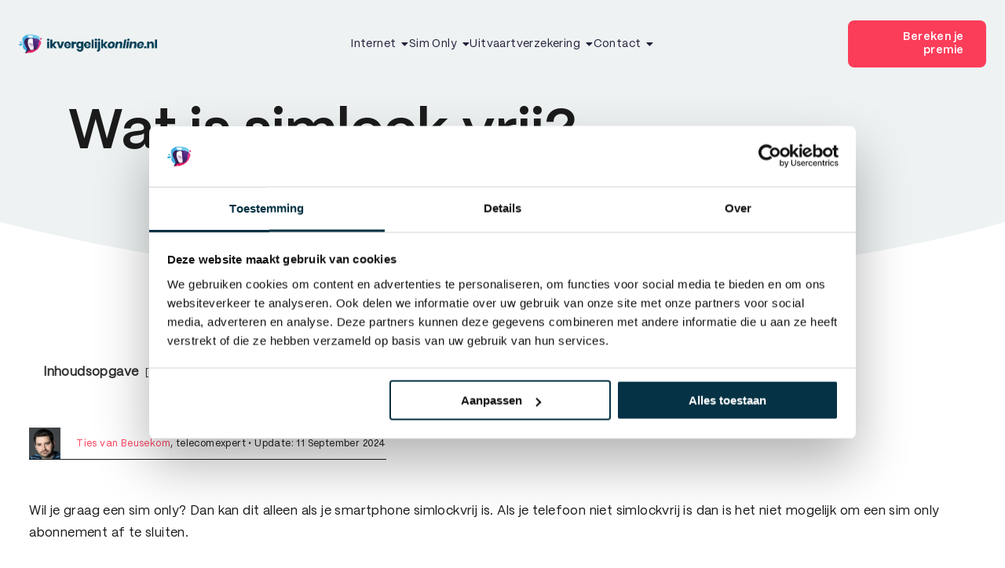

--- FILE ---
content_type: text/css; charset=UTF-8
request_url: https://ikvergelijkonline.nl/wp-content/themes/Avada-Child-Theme/style.css?ver=6.9
body_size: 7701
content:
/*
Theme Name: Avada Child
Description: Child theme for Avada theme
Author: ThemeFusion
Author URI: https://theme-fusion.com
Template: Avada
Version: 1.0.0
Text Domain:  Avada
*/


:root {
     /* --theame-green-color:#29c3ba; */
     --light-black: #283952;
     --theme-blue: #1A72FB;
     --theme-red: #FC3D5A;
     --theme-black: #1B1B1B;
     --black: #000000;
     --white: #fff;
     --gray: #666666;
     --dark-gray: #333333;
}

h2 {
     line-height: 3rem;
}

.main-logo img.fusion-standard-logo {
     width: 100%;
}

header.main-header .fusion-builder-row {
     margin: 0 !important;
     max-width: 1440px !important;
}

.white-header-text .black-logo,
.page-id-48110 .black-logo {
     display: none;
}

.white-header-text .white-logo,
.page-id-48110 .white-logo {
     display: block;
}

#main {
     padding-block: 0px !important;
}

header .white-logo {
     display: none;
}

.main-logo {
     width: 100%;
}

.logo-column,
.cta-btn-column {
     width: 100% !important;
     max-width: 210px;
}

header.main-header.fusion-sticky-transition .white-logo {
     display: none;
}

header.main-header.fusion-sticky-transition .black-logo {
     display: block;
}

.cta-btn-column {
     text-align: right;
}

header nav ul {
     gap: 40px;
}

.main-header .awb-menu__open-nav-submenu-hover:before {
     content: "\f0d7";
     font-family: "Font Awesome 5 Free";
     font-weight: 900;
}

header.main-header .fusion-megamenu-wrapper {
     box-shadow: 0px 2px 20px 0px #0000001A !important;
     border-radius: 16px !important;
}

header.main-header .fusion-megamenu-holder {
     box-shadow: none !important;
     max-width: 340px;
     padding: 20px 30px;
     width: max-content !important;
}

header.main-header .fusion-megamenu a {
     padding: 5px 0px;
     font-family: "PP Mori" !important;
     font-size: 15px !important;
}

header.main-header .fusion-megamenu a:hover {
     color: var(--awb-submenu-active-color) !important;
}

header nav ul .fusion-megamenu-title {
     padding: 0 !important;
}

#wrapper header.main-header .comparing-btn a {
     font-size: 16px !important;
     line-height: 100%;
     justify-content: center !important;
     background: #1A72FB !important;
     padding: 20px;
     border-radius: 8px !important;
     color: #fff !important;
     font-weight: 600 !important;
     font-family: "PP Mori Semibold" !important;
}

#wrapper header.main-header .comparing-btn a:hover {
     background-color: #1B1B1B !important;
     color: #fff !important;
}

header.main-header.fusion-sticky-transition {
     box-shadow: 0 0 6px rgb(0 0 0 / 10%);
}


.banner-compare-list .heading .icon i {
     margin: 0 !important;
}

.banner-compare-list .content-container {
     text-align: left !important;
     font-size: 13px;
     font-family: 'PP Mori SemiBold';
     color: #BDBFEB;
}

.banner-compare-list .heading .icon {
     margin-bottom: 0 !important;
}

.compare-deal-list .fusion-content-boxes {
     display: flex;
     flex-wrap: wrap;
}

.compare-deal-list .col.content-box-wrapper {
     height: 100%;
     text-align: left;
}

.compare-deal-list .fusion-content-boxes.content-boxes-icon-on-top .heading {
     text-align: left;
}

.compare-deal-list .fusion-content-boxes.content-boxes-icon-on-top .content-container,
.compare-deal-list .fusion-content-boxes.content-boxes-icon-on-top .fusion-read-more {
     text-align: left;
}

body .compare-deal-list .fusion-read-more-button {
     padding: 13px 50px;
     border-radius: 8px;
}

.compare-deal-list .content-container {
     font-size: 14px;
     line-height: 120%;
}

.text-gradient-color .fusion-title-heading,
.text-gradient-color h4 {
     background: linear-gradient(90deg, #1A72FB 0%, #4B1297 100%);
     -webkit-background-clip: text;
     -webkit-text-fill-color: transparent;
     background-clip: text;
     color: transparent;
}

body .brands-gallery {
     margin: 0 !important;
}

body .brands-gallery .fusion-gallery-column {
     padding: 0 !important;
}

.compare-cost-section .content-box-column .col.content-box-wrapper {
     border: 1px solid #E7E7E7;
     border-radius: 20px;
     padding: 32px;
}

.compare-cost-section .content-boxes .content-box-column:nth-of-type(8) .col.content-box-wrapper {
     background: #4B1297;
     border: 0;
     height: 100%;
     min-height: 235px;
     display: flex;
     flex-direction: column;
     justify-content: center;
}

.compare-cost-section .content-boxes .content-box-column:nth-of-type(8) .col.content-box-wrapper h2 {
     background: unset;
     -webkit-text-fill-color: unset;
     color: #fff;
     font-size: 24px;
     font-weight: 600;
}

.compare-cost-section .content-boxes .content-box-column:nth-of-type(8) .col.content-box-wrapper a.fusion-read-more {
     width: max-content;
     padding: 12px 42px;
     color: #fff;
     background: #FC3D5A;
     border-radius: 6px;
     margin-top: 24px;
}

.compare-cost-section .content-boxes .content-box-column:nth-of-type(8) .col.content-box-wrapper a.fusion-read-more:hover,
.fusion-footer .footer-newsletter-wrap .wpforms-container form .wpforms-submit-container button:hover {
     background: #22203a;
}

.compare-cost-section .content-boxes .content-box-column:nth-of-type(8) .col.content-box-wrapper a.fusion-read-more:after {
     display: none;
}

.compare-cost-section .content-box-column .col.content-box-wrapper .heading {
     margin-bottom: 0;
}

.compare-cost-section .content-box-column .col.content-box-wrapper h2.content-box-heading {
     font-size: 24px;
     font-weight: 600;
     background: linear-gradient(90deg, #1A72FB 0%, #4B1297 100%);
     -webkit-background-clip: text;
     -webkit-text-fill-color: transparent;
     background-clip: text;
     color: transparent;
}

.compare-cost-section .content-box-column .col.content-box-wrapper ul {
     padding: 0;
     list-style-type: none;
}


.compare-cost-section .content-box-column .col.content-box-wrapper ul li a {
     font-size: 14px;
     font-weight: 400;
     color: #1B1B1B;
     text-decoration: underline;
}

.pink-gradient {
     background: linear-gradient(89.99deg, #FC3D5A 69.41%, #1A72FB 99.99%);
     -webkit-background-clip: text;
     -webkit-text-fill-color: transparent;
     background-clip: text;
     color: transparent;
}

.blue-gradient {
     background: linear-gradient(90deg, #1A72FB 0%, #4B1297 100%);
     -webkit-background-clip: text;
     -webkit-text-fill-color: transparent;
     background-clip: text;
     color: transparent;
}

.brand-gallery-section .fusion-gallery-image {
     text-align: center;
}

/* Footer */
.footer-bottom-logo .fusion-image-element {
     text-align: center;
}

.foot-sitemap .fusion-text {
     text-align: right;
}

.foot-sitemap .fusion-text p {
     margin: 0;
}

.foot-sitemap .fusion-text p a {
     color: #fff;
}

.policy-text p span a {
     color: #827EA8;
     text-decoration: underline;
}

.foot-sitemap .fusion-text p a:hover,
.policy-text p span a:hover,
.compare-cost-section .content-box-column .col.content-box-wrapper ul li a:hover,
.foot-navlist-wrap nav.awb-menu ul li a:hover {
     color: #FC3D5A !important;
}

.footer-newsletter-wrap .wpforms-container {
     margin: 0;
}

.footer-newsletter-wrap .wpforms-container form {
     display: flex;
}

.footer-newsletter-wrap .wpforms-container form .wpforms-field-container {
     width: calc(100% - 110px);
}

.footer-newsletter-wrap .wpforms-container form .wpforms-submit-container {
     width: 110px;
}

.footer-newsletter-wrap .wpforms-container form .wpforms-submit-container,
.footer-newsletter-wrap .wpforms-container form .wpforms-field-container .wpforms-field-email {
     padding: 0 !important;
}

.fusion-footer .footer-newsletter-wrap .wpforms-container form .wpforms-field-container .wpforms-field-email input {
     max-width: 100%;
     height: 48px;
     border-radius: 0;
     border-top-left-radius: 6px;
     border-bottom-left-radius: 6px;
     border: 0;
     padding-left: 22px;
     font-size: 14px;
     font-weight: 400;
     color: #1B1B1B;
     font-family: 'PP Mori';
}

.fusion-footer .footer-newsletter-wrap .wpforms-container form .wpforms-field-container .wpforms-field-email input::placeholder {
     color: #1B1B1B;
}

.fusion-footer .footer-newsletter-wrap .wpforms-container form .wpforms-submit-container button {
     font-family: 'PP Mori';
     font-size: 12px;
     height: 48px;
     background: #FC3D5A;
     color: #fff;
     border-top-right-radius: 6px;
     border-bottom-right-radius: 6px;
     border: 0;
     width: 100%;
}

.foot-navlist-wrap .fusion-title h4 {
     margin: 0;
}
.awb-menu.awb-menu_desktop .fusion-megamenu-wrapper .fusion-megamenu-holder .fusion-megamenu .fusion-megamenu-submenu {
  width: 100% !important;
}
/* About us page */

.about-team-section .content-box-heading {
     line-height: normal !important;
     background: linear-gradient(90deg, #1A72FB 0%, #4B1297 100%);
     -webkit-background-clip: text;
     -webkit-text-fill-color: transparent;
     background-clip: text;
     color: transparent;
     text-align: left;
     margin-top: 25px !important;
}
.awb-menu.awb-menu_desktop .fusion-megamenu-wrapper .fusion-megamenu {
  display: inline-block !important;
  z-index: 10 !important;
  gap: 0 !important;
}
.about-team-section img {
     display: block;
}

.about-team-section .content-container {
     text-align: left !important;
     font-size: 14px;
     line-height: 160%;
     margin-bottom: 0 !important;
}

.about-team-section .content-box-column {
     height: 100%;
     margin: 0;
}

.about-team-section .content-box-column .col {
     height: 100%;
     padding: 30px;
     border-radius: 20px;
}

#menu-site-menu-go .current_page_item>a,
#menu-site-menu-go .current_page_item .current-menu-item a,
#menu-site-menu-go .current-menu-item>a,
#menu-site-menu-go .current-menu-item>.fusion-megamenu-title>a {
     color: var(--awb-active-color) !important;
}

#menu-site-menu-go a {
     color: #22203A !important;
}

.contact-form form.wpforms-form {
     box-shadow: 0px 2px 20px 0px #0000001A;
     border-radius: 16px;
     padding: 32px;
}

.contact-form .wpforms-container-full .wpforms-form .wpforms-title {
     font-weight: 600;
     font-size: 30px;
     line-height: 100%;
     color: #1B1B1B;
}

.contact-form .wpforms-field label {
     font-size: 14px !important;
     margin: 0 0 5px !important;
}

.wpforms-field-row-block {
     display: flex;
     flex-direction: column-reverse;
}

.contact-form div.wpforms-container-full .wpforms-form input {
     border-radius: 8px;
     min-height: 54px;
     padding: 10px 20px;
     font-size: 13px;
}

.contact-form div.wpforms-container-full .wpforms-form textarea {
     height: 200px;
     border-radius: 8px;
     padding: 20px;
     font-size: 13px;
}

.contact-form div.wpforms-container-full .wpforms-form button {
     border-radius: 8px;
     background: var(--Blue, #1A72FB);
     color: #fff;
     padding: 18px 60px;
     border: none !important;
     outline: none;
     box-shadow: none;
}

.contact-form div.wpforms-container-full .wpforms-form button:hover {
     background: #f53d5a;
}

.faq-block.fusion-accordian .panel-title a .fa-fusion-box {
     background: none !important;
     border: none;
     color: var(--awb-icon-box-color) !important;
}

.faq-block.fusion-accordian .panel-title a.active .fa-fusion-box {
     color: var(--awb-toggle-active-accent-color, var(--awb-toggle-hover-accent-color)) !important;
     background: none !important;
     border: none !important;
}

.faq-block.fusion-accordian .panel-title a:not(.active).hover .fa-fusion-box,
.faq-block.fusion-accordian .panel-title a:not(.active):hover .fa-fusion-box {
     color: var(--awb-toggle-hover-accent-color) !important;
     border: none !important;
     background: none !important;
}

.ins-post-card:before {
     background-image: url('/wp-content/uploads/2025/05/Ellipse-5.png');
     background-repeat: no-repeat;
     width: 100%;
     max-width: 130px;
     height: 66px;
     content: "";
     position: absolute;
     z-index: 9;
     left: 120px;
     top: -30px;
     background-size: contain;
}
.fusion-content-boxes.content-boxes.most-chosen-badge {
    background: #FC3D5A;
    position: absolute;
    top: -5px;
    right: 15px;
    border-radius: 5px 5px 0 0;
    min-width: 160px;
}
.fusion-content-boxes.content-boxes.most-chosen-badge {
    background: #FC3D5A;
    position: absolute;
    top: -5px;
    right: 15px;
    border-radius: 5px 5px 0 0;
}
.most-chosen-badge .col.content-box-wrapper .fa-star:before {
    color: #fff;
    font-size: 14px;
}
.ins-post-card {
     position: relative;
}


.ins-post-card .ins-rating-start {
     display: inline-block;
     width: auto !important;
}

.ins-post-card .ins-rating-text {
     display: inline-block;
     width: auto !important;
     margin-left: 10px;
     padding-top: 2px;
}

.ins-post-card .fusion-content-layout-column {
     flex-wrap: wrap;
     flex-direction: unset !important;
}

.ins-post-card .ins-rating-text p {
     margin: 0;
}

.ins-post-card .fusion-flex-content-wrap {
     margin-top: 20px;
}

.ins-post-card .info-popup {
     position: absolute;
     right: 20px;
     top: 10px;
}

.ins-post-card .fusion-column-wrapper div:has(a.ins-card-btn) {
     display: inline-block;
     /* width: calc(50% - 20px); */
     width: 100%;
     margin-inline: 10px;
}
.fusion-imageframe.ins-card-logo {
    max-width: 250px;
}
.fusion-title-size-three.ins-title h3 {
    font-size: 25px !important;
}
.ins-post-card a.fusion-button {
     width: 100%;
     text-align: center;
}

.ins-post-card .ins-price {
     width: 100%;
}

.ins-post-card .ins-price p {
     margin: 0;
}

.ins-post-card .fusion-text {
     width: 100%;
}

.ins-post-card .fusion-text p {
     margin: 0;
}

.ins-post-card .fusion-title.title {
     width: 100%;
     margin-bottom: 5px;
}

.ins-post-card .ins-key-point {
     width: 100%;
}

.ins-post-card .ins-key-point span.icon-wrapper {
     width: 20px;
     height: 20px;
     font-size: 10px;
     margin-right: 0;
}

.ins-post-card .ins-key-point .fusion-li-item-content {
     margin-left: 30px;
}

.ins-post-card u {
 color: var(--theme-red);
}
.ins-post-card u  span {
    text-decoration: underline;
    color: var(--theme-red);
    font-family: 'PP Mori SemiBold';
}
.popover {
     font-size: 13px;
     line-height: 1.3rem;
}

.small-font .content-box-heading {
     font-size: 13px !important;
     line-height: 120% !important;
}

.authore-details .image img {
     border-radius: 100%;
     overflow: hidden;
}

.authore-details .content-container {
     margin: 0;
}

.authore-details .heading .content-box-heading {
     padding-top:10px !important;
}

.authore-details .heading {
     margin-bottom: 0 !important;
}

.authore-ins-date p {
     margin: 0;
}

.insurance_card {
     box-shadow: unset !important;
     background-color: #fff;
     border-radius: 20px;
}

.insurance_card:not(:last-child) {
     margin-right: 20px !important;
}

.insurance_card h4 {
     font-size: 20px !important;
     margin-top: 26px;
     margin-bottom: 10px;
}

.insurance_card span.list-icon-box {
     display: inline-block;
     width: 13px;
     height: 13px;
     background: #11B954;
     border-radius: 100%;
     margin-right: 8px;
}

.insurance_card span.list-icon-box i.fa-check:before {
     color: #fff;
     position: relative;
     left: 3px;
     font-size: 7px;
}

.insurlist-icon i.fa-check,
.insurlist-icon i.fa-times {
     position: relative;
     width: 13px;
     min-width: 13px;
     height: 13px;
     margin-right: 10px !important;
     top: 8px;
}

.insurlist-icon i.fa-check::before {
     position: absolute;
     content: "";
     background: url("assets/images/tick-green.svg") no-repeat;
     width: 13px;
     height: 13px;
     background-size: cover;
     left: 0;
     top: 0;
}

.insurlist-icon i.fa-times::before {
     position: absolute;
     content: "";
     background: url("assets/images/cross-red.svg") no-repeat;
     width: 13px;
     height: 13px;
     background-size: cover;
     left: 0;
     top: 0;
}

.gradient-bg {
     background: url("https://env-ikvergelijkonlinenl-ivopre.kinsta.cloud/wp-content/uploads/2025/07/compare-car-bg.png") no-repeat !important;
     background-size: cover !important;
     background-position: center center !important;
}

@media (min-width: 768px) {
     .authore-ins-date {
          position: absolute;
          top: 10px;
          right: 0px;
     }
}


.small-container .fusion-column-wrapper {
     max-width: 780px;
     margin-inline: auto !important;
     position: relative;
}

.small-container .full-container .fusion-column-wrapper {
     max-width: 100%;
}

.types-of-ins-list .fusion-builder-row.fusion-builder-row-inner {
     display: flex;
     flex-wrap: wrap;
}

.types-of-ins-list .fusion_builder_column_inner .fusion-flex-column-wrapper-legacy {
     height: 100%;
     background: #fff !important;
     border-radius: 20px;
     display: flex;
     flex-direction: column;
     justify-content: space-between;
     gap: 20px;
}

.types-of-ins-list .fusion_builder_column_inner .fusion-flex-column-wrapper-legacy .fusion-clearfix {
     display: none;
}

.types-of-ins-list ul.fusion-checklist {
     background: #E9EAFA;
     border-radius: 20px;
     padding: 15px;
     font-size: 13px;
     line-height: normal;
     text-align: left;
     min-height: 120px;
     display: flex;
     flex-direction: column;
     gap: 6px;
}

.types-of-ins-list ul.fusion-checklist li.fusion-li-item {
     display: flex;
}

.types-of-ins-list ul.fusion-checklist li.fusion-li-item .fusion-li-item-content {
     margin: 0;
}

.types-of-ins-list ul.fusion-checklist li.fusion-li-item span.icon-wrapper {
     align-items: start;
     margin: 0;
     height: auto;
}

.types-of-ins-list h6 {
     margin: 0 0 10px;
}

.types-of-ins-list p {
     margin: 0;
}

.types-of-ins-list .fusion_builder_column_inner .fusion-flex-column-wrapper-legacy .fusion-text {
     padding: 20px 20px 0px;
}

.fusion-builder-row.fusion-builder-row-inner:has(.ins-advantages-list) {
     background: #fff;
     padding: 20px !important;
     border-radius: 20px;
     margin-bottom: 40px;
}

.ins-advantages-list span.icon-wrapper {
     transform: rotate(45deg);
}

.faq-section .fusion-builder-row.fusion-builder-row-inner.fusion-row {
     display: flex;
     flex-wrap: wrap;
}

.faq-section .fusion-column-wrapper {
     height: 100%;
}

.faq-block .toggle-content a:not(.inlineAnchor) {
     border: 1px solid #1A72FB;
     color: #1A72FB !important;
     padding: 18px 35px;
     border-radius: 8px;
     margin-top: 10px;
     display: inline-block;
     line-height: normal;
}

.faq-block .toggle-content a.inlineAnchor {
     color: #1A72FB !important;
}

.faq-block .toggle-content a.inlineAnchor:hover {
     color: var(--awb-toggle-active-accent-color, var(--awb-title-color)) !important;

}

.faq-block .toggle-content a:not(.inlineAnchor):hover {
     background: #1A72FB;
     color: #fff !important;
}

@media(max-width: 1280px) {
     .inner-page-banner {
          --awb-border-radius-bottom-left: 100px !important;
     }
}

@media(max-width: 1000px) {
     .ins-banner-bottom-section {
          display: none !important;
     }
}

@media(max-width: 767px) {
     .inner-page-banner {
          --awb-border-radius-bottom-left: 0px !important;
     }

     .fusion-builder-row.fusion-builder-row-inner:has(.ins-advantages-list) {
          box-shadow: 0px 4px 8px rgb(0 0 0 / 7%);
     }

     .faq-section .fusion-column-wrapper {
          padding: 0 !important;
          background: none !important;
     }

     .faq-section .fusion-column-wrapper p {
          margin: 0;
     }

     .faq-section .fusion-column-wrapper .fusion-panel.panel-default {
          padding: 5px 0;
     }

     .faq-section .fusion-accordian {
          padding-top: 10px;
     }

     .inner-page-banner h1.fusion-title-heading {
          font-size: 38px !important;
     }

     .faq-block .fusion-panel.panel-default {
          padding: 10px 0px;
     }
}


/* INSRANCE CARD CSS */
.insurance-card {
    display: flex;
    flex-direction: column;
    gap: 5px;
    padding: 20px;
    padding-top: 35px;
    background-color: #fff;
    border-radius: 16px;
    justify-content: space-between;
    align-items: center;
    position: relative;
    margin-bottom: 48px;
    box-shadow: 0px 5px 15px 0px #0000001A;
    padding-bottom: 28px;
}

.insurance-check-list {
     display: flex;
     flex-direction: column;
}

h3.insurance-company-title {
     font-size: 24px !important;
     font-weight: 500;
     line-height: 24px;
     text-align: left;
     margin: 0;
}

h3.insurance-company-title a {
     color: var(--h3_typography-color)
}


.rank {
    position: absolute;
    top: -12px;
    left: -12px;
    background-color: var(--theme-red);
    border-radius: 50px;
    width: 35px;
    height: 35px;
    display: flex;
    justify-content: center;
    align-items: center;
    color: white;
    font-size: 21px;
    line-height: normal;
    padding-top: 2px;
}


.insurance-company-wpr {
     display: flex;
     width: 100%;

}

.insurance-company-innr {
     display: flex;
     justify-content: space-between;
     width: 100%;
     gap: 15px;
     align-items: flex-start;
     flex-wrap: wrap;
}

.insurance-block-first {
     display: flex;
     align-items: flex-start;
     max-width: 40%;
     gap: 20px;
     width: 100%;
}

.insurance-company-logo img {
     width: 100px;
     margin-right: 15px;
}

.insurance-company-info {
     display: flex;
     flex-direction: column;
     /* gap: 10px; */
     gap: 15px;
}

.insurance-block-middle {
     max-width: 36%;
     width: 100%;
}

.company-rating span {
     display: flex;
     width: 100%;
     gap: 3px;
     font-size: 14px;
     color: var(--theme-black);
     text-decoration: none;
}

.company-rating u span {
    color: var(--theme-red);
    padding-left: 2px;
}
.insurance-company-tittle {
     font-size: 24px;
     font-weight: 700;
     margin-bottom: 10px;
     color: var(--black);
     font-family: 'Larken Demo Bold';
}

.company-rating span {
     color: var(--gray);
     font-size: 14px;
}

.insurance-check-list ul {
     padding: 0;
     margin: 0;
     list-style: none;
}

.insurance-check-list ul li {
     display: flex;
     align-items: center;
     margin-bottom: 5px;
}

.insurance-check-list ul li img {
     width: 16px;
     height: 16px;
     margin-right: 10px;
}

.premimum-block {
     text-align: center;
     margin-right: 15px;
}

.premimum-block p {
     margin: 0;
     font-size: 14px;
     color: var(--gray);
}

.premimum-price span {
     font-size: 24px;
     font-weight: bold;
     color: #00A894;
}

.premimum-age-list {
     display: flex;
     gap: 15px;
}

.premimum-age-block {
     text-align: center;
}

.premimum-age-block p {
     font-size: 12px;
     color: var(--gray);
     margin: 0;
}

.premimum-age-block h4 {
     font-size: 16px;
     color: var(--dark-gray);
     margin: 5px 0 0 0;
}

.insurance-block-last {
     text-align: center;
     max-width: 15%;
     width: 100%;
}

.insured-amount p {
     /* font-size: 14px;
     color: var(--gray); */
     margin: 0;
}

.insurance-car-btns {
     display: flex;
     flex-direction: column;
     gap: 10px;
     margin-top: 10px;
}

.insurance-car-btns .btn-primary {
     border: none;
     color: var(--white);
     border-radius:10px;
     cursor: pointer;
     padding: 15px 15px 13px;
     font-weight: 500;
     font-size: 16px;
}

.ins-not-avaliable a.btn.btn-primary.blank__link {
     width: 100% !important;
}

.ins-not-avaliable {
     display: inline-block;
     width: 100%;
     max-width: 400px;
     position: relative;
}

.insurance-car-btns .btn-secondary {
     background-color: #F3F3F3;
     border: none;
     color: var(--theme-black);
     font-weight: 500;
     padding: 10px 20px;
     border-radius: 25px;
     cursor: pointer;
     display: flex;
     justify-content: center;
     align-items: center;
}

.insurance-car-btns .btn-secondary img {
     margin-right: 5px;
}

.star-rating {
     max-width: 80px;
     width: 100%;
}

.star-rating svg path {
     fill: #FFBA36;
}

.btn-primary:hover {
     background-color: var(--theme-red);
}

.btn-secondary:hover {
     background-color: var(--theme-red);
     color: var(--theme-blue);
}

.banner-insurc-card .insurance-block-first {
     flex-direction: column;
}

.banner-insurc-card .premimum-block {
     padding: 15px;
     border: 1px solid #00a894;
}

.company-rating span .star-rating svg {
     max-width: 15px;
}

.single-page-top-wpr.most-chooses-insurance .company-rating span .star-rating svg {
     max-width: 20px;
}

.insurance-check-list ul {
     padding-left: 25px;
}

.insurance-check-list ul li {
     position: relative;
     font-size: 14px;
     margin: 0;
     color: var(--theme-black);
     padding: 10px 0;
}

.insurance-check-list ul li:empty {
     display: none !important;
}

/* SINGLE PAGE CSS START */
.advantages-disadvantages-container {
     display: flex;
     justify-content: space-between;
     background-color: #EAF4F3;
     padding: 20px;
     border-radius: 15px;
     max-width: 900px;
     margin: 50px auto;
}

.advantages-section,
.disadvantages-section {
     width: 45%;
}

.advantages-section h2,
.disadvantages-section h2 {
     margin-bottom: 15px;
     font-size: 24px;
     line-height: 31.8px;
     text-align: left;
     margin: 0;
}

.advantages-list,
.disadvantages-list {
     list-style-type: none;
     padding: 0;
     display: flex;
     flex-direction: column;
}

.advantages-list li::before {
     content: '';
     width: 7px;
     height: 7px;
     border-radius: 2px;
     top: 11px;
     left: 0;
     position: absolute;
     display: flex;
     background: var(--theme-blue);
     align-items: center;
     justify-content: center;
     transform: rotate(119deg);
}

.disadvantages-list li::before {
     content: '';
     width: 7px;
     height: 7px;
     border-radius: 2px;
     top: 11px;
     left: 0;
     position: absolute;
     display: flex;
     align-items: center;
     justify-content: center;
     transform: rotate(119deg);
     background-color: #FFA000;
}

.advantages-list li,
.disadvantages-list li {
     margin-bottom: 10px;
     font-size: 16px;
     padding-left: 16px;
     position: relative;
}

.insurance-company-wpr p {
    margin: 0;
    font-size: 12px;
}
.uitvaartverzekering-most .fusion-column-wrapper .fusion-post-cards .fusion-grid .fusion_builder_column .fusion-column-wrapper:first-child{
    border: 1px solid #83E1A5;
    border-style: solid;
    box-shadow: 0 0 0 4px #C2EEE6;
}
.uitvaartverzekering-most .fusion-column-wrapper .fusion-post-cards .fusion-grid .fusion_builder_column nav .fusion-content-layout-column {
    border: 0 !important;
    box-shadow: none !important;
    border-radius: 15px;
}
.most-choosen {
    position: absolute;
    top: -28px;
    right: -5px;
    background: var(--theme-red);
    font-size: 14px;
    font-weight: 400;
    line-height: 20px;
    color: #fff;
    padding: 4px 10px;
    border-radius: 8px 8px 0 0;
}
.most-choosen .star-text img {
    filter: brightness(0) invert(1);
    max-width: 14px;
}
.most-choosen .star-text {
    display: flex;
    gap: 4px;
    align-items: center;
}
.insurance-card:has(.most-choosen) {
    border-radius: 16px 0 16px 16px;
    border: 1px solid #83E1A5;
    border-style: solid;
    box-shadow: 0 0 0 4px #C2EEE6;
}
.premium-block {
     background: #F4F5FD;
     padding: 12px 20px;
     border-radius: 8px;
     display: flex;
     flex-direction: column;
     align-items: center;
     justify-content: center;
     width: 100%;
     position: relative;
}
.ins-card-btn.more-info{
     display: none;
}
.insurance-block-middle .premium-price {
     font-weight: bold;
     line-height: 36px;
     text-align: center;
     margin-bottom: 0;
     font-size: 35px;
     color: #1B1B1B;
     font-family: 'PP Mori SemiBold';
     white-space: nowrap;
}

.premium-age-list {
     display: grid;
     grid-template-columns: repeat(5, 1fr);
     justify-content: space-between;
     align-items: center;
     gap: 10px;
     margin-top: 10px;
}

.premium-age-block {
     padding: 8px;
     border: 1px solid #DEDEDE;
     border-radius: 8px;
     width: 100%;
     text-align: center;
}

.insurance-block-middle .premium-age-block p {
     font-size: 13px;
     font-weight: 400;
     line-height: 15.6px;
     text-align: center;
     margin-bottom: 5px;
     color: #1b1b1b;
}

.insurance-block-middle .premium-age-block h4 {
     font-size: 14px;
     line-height: 16.8px;
     text-align: center;
     margin: 0;
}

.compare img {
     max-width: 20px;
}

.insurance-card .insurance-block-last p.insuranced-tittle {
     margin-bottom: 0;
     /* font-size: 12px; */
     font-weight: 400;
     line-height: 14.4px;
     text-align: center;
     padding: 0 15px;
     font-size: 13px;
     color: #1B1B1B;
}

.insured-amount {
     width: 100%;
}

.insurance-block-last h5.insure-actual-amount {
     font-size: 36px;
     font-weight: 700;
     line-height: 36px;
     text-align: center;
}

.insured-amount-info {
     width: 100%;
     margin: auto;
     text-align: center;
     margin-bottom: 10px;
}

.premium_block_wrap {
     display: grid;
     grid-template-columns: 1fr 1fr;
     gap: 20px;
}

.tooltip-wpr {
     visibility: hidden;
     opacity: 0;
     position: absolute;
     background-color: var(--theme-black);
     text-align: center;
     padding: 10px;
     width: 100%;
     min-width: 200px;
     border-radius: 15px;
}

.icon-tool-wpr {
     width: max-content;
     position: absolute;
     top: 5px;
     right: 5px;
}

.info-icon {
     position: relative;
     display: inline-block;
     width: 20px;
     cursor: pointer;
}

.tooltip-wpr p {
     color: #fff;
     font-size: 12px;
     line-height: 18px;
     font-weight: 300;
     margin-bottom: 0;
}

.icon-tool-wpr:hover .tooltip-wpr {
     visibility: visible;
     opacity: 1;
     bottom: 35px;
     min-height: 110px;
     left: 50%;
     transform: translateX(-51%);
}

.tooltip-wpr::after {
     content: "";
     position: absolute;
     top: 100%;
     left: 50%;
     transform: translateX(-50%);
     border-width: 8px 15px 0px 15px;
     border-style: solid;
     border-color: var(--theme-black) transparent transparent transparent;
}

.company-rating a {
    color: var(--black);
    display: flex;
    align-items: center;
    gap: 5px;
    line-height: 1.5;
font-family: 'PP Mori SemiBold';
}
.company-rating a u {
     color: var(--theme-red);
     font-family: 'PP Mori SemiBold';
     font-weight: 700;
}
.company-rating a u {
    display: flex;
    align-items: center;
    gap: 0px;
    border-bottom: 1px solid;
    text-decoration: none;
    line-height: 1;
}
.insurance-check-list span.check-list-img {
     position: relative;
     padding-left: 24px;
     font-size: 13px;
}

.insurance-check-list span.check-list-img i.fusion-li-icon {
     position: absolute;
     left: 0;
     top: 4px;
     color: var(--theme-blue);
     font-size: 16px;
}

.compare_btn {
     position: relative;
     border: 1px solid var(--theme-blue);
     font-size: 14px;
     padding: 15px;
     border-radius: 10px;
     color: var(--theme-blue);
     cursor: pointer;
}

.compare_btn input {
     width: 100%;
     height: 100%;
     position: absolute;
     left: 0;
     top: 0;
     padding: 0;
     margin: 0;
     opacity: 0;
     z-index: 999;
     cursor: pointer;
}

.compare_btn:hover,
.compare_btn:has(input:checked) {
     background: var(--theme-black);
     border-color: var(--theme-black);
     color: var(--white);
}

.premium-price span.currency {
     font-size: 17.5px;
}

span.superscript {
     font-size: 0.5em;
     position: relative;
     vertical-align: super;
}
.moreInfoWpr {
    width: 100%;
    margin: auto;
    text-align: center;
}
a.more_info_btn {
     text-decoration: underline;
     font-size: 12px;
}
.moreInfoWpr a.more_info_btn {
    background: aliceblue;
    display: flex;
    align-items: center;
    gap: 8px;
    border-radius: 6px;
    border: none;
    box-shadow: #4e5a7e14 0 0 2px, #4e5a7e1a 0 2px 8px;
    background-color: #fff;
    width: max-content;
    bottom: -16px;
    left: 0;
    position: absolute;
    right: 0;
    padding: .375em .865em;
    margin: auto;
    font-weight: 500;
    text-align: center;
    font-size:12px;
    cursor: pointer;
    text-decoration: none;
}
.ins-not-avaliable a.btn.btn-primary {
     display: inline-block;
     width: 100%;
     background: #DFDFDF;
     margin-bottom: 10px;
     cursor: not-allowed;
}
p.noItemsfound {
    text-align: center;
}
.ins-not-wpr {
     font-size: 13px;
     font-weight: 400;
     line-height: normal;
}
.ins-not-wpr {
    position: absolute;
    background-color: var(--theme-black);
    text-align: center;
    padding: 10px;
    width: 100%;
    min-width: 200px;
    border-radius: 15px;
    top: -40px;
    opacity: 0;
    visibility: hidden;
}
.ins-not-wpr::after{
    content: "";
    position: absolute;
    top: 100%;
    left: 50%;
    transform: translateX(-50%);
    border-width: 8px 15px 0px 15px;
    border-style: solid;
    border-color: var(--theme-black) transparent transparent transparent;
}
.ins-not-avaliable a.btn.btn-primary:hover + .ins-not-wpr{
    visibility: visible;
    opacity: 1;
    color: #fff;
    left: 50%;
    transform: translateX(-50%);
}
#searchform_knowledgebase .search-field input {
     min-height: 56px;
     border: none;
     border-radius: 100px;
     padding-left: 20px;
     padding-right: 60px;
}

#searchform_knowledgebase .fusion-search-form-content {
     position: relative;
}

#searchform_knowledgebase .searchsubmit {
     position: absolute;
     right: 0;
     top: 0;
     z-index: 99;
     width: 56px;
     height: 56px;
     border-radius: 100px;
     background: #1A72FB;
}

.kennisbank_toc .fusion-align-block a {
     background: #fff;
     color: #1B1B1B;
     margin-bottom: 15px;
     border-radius: 8px;
     justify-content: start;
     padding: 23px 20px 20px;
     border: 1px solid #f1f1f1;
}

.kennisbank_toc .fusion-align-block span {
     color: currentColor !important;
}

.kennisbank_toc .fusion-align-block a:hover,
.kennisbank_toc .fusion-align-block.active a {
     background: #1A72FB;
     color: #fff;
}

.kennisbank_toc_content ul {
     list-style: none;
     margin: 0 0 30px;
     padding: 0;
     display: flex;
     flex-wrap: wrap;
     gap: 20px;
}

.kennisbank_toc_content ul a {
     border: 1px solid #F4F4F4;
     display: inline-block;
     padding: 15px 18px;
     background: #FFFFFF;
     border-radius: 12px;
     color: #1B1B1B;
     outline: none;
     position: relative;
     font-size: 14px;
}

.kennisbank_toc_content ul a:hover {
     border-color: #1A72FB;
     color: #1A72FB;
}

.kennisbank_toc_content ul a:after {
     content: "\e90a";
     font-family: 'ikvergelijkonlinenl-icon';
     color: currentColor;
     font-size: 7px;
     margin-left: 10px;
}

.kennisbank_toc_content h3.fusion-title-heading {
     margin-bottom: 30px !important;
}

.kennisbank_toc_content h4.fusion-title-heading {
     margin-bottom: 20px !important;
     font-size: 24px !important
}

.compare-internet-form .alles-input-select,
.compare-internet-form .internet-input,
.compare-car-form input {
     height: 52px;
     box-shadow: none !important;
     border-radius: 8px !important;
     padding: 10px 15px !important;
     color: #22203A !important;
     font-size: 13px !important;
}

.compare-car-form input {
     padding: 10px !important;
}

.compare-car-form input#car_licenceplate {
     padding-left: 30px !important;
}

.compare-car-form svg.d0jmoe-0.kGTbVL {
     width: 13px;
     margin-top: -8px;
}

.compare-car-form svg.bGcyXH {
     width: 13px;
     background: #11B954;
     border-radius: 10px;
     margin-top: -8px;
     padding: 1px;
}

.compare-car-form svg.bGcyXH path {
     fill: #fff;
}

.compare-internet-form .internet-label,
.compare-car-form label {
     font-size: 13px;
     color: #22203A;
     width: 100%;
}

.compare-internet-form .internet-label i.fa.fa-info-circle {
     font-size: 13px !important;
}

.compare-car-form label {
     margin: 0 !important;
}

.compare-car-form label svg {
     display: none;
}

.compare-car-form input {
     height: 52px !important;
}

.compare-internet-form input#vergelijk_submit,
.compare-car-form button[type="submit"],
.compare-car-content a.fusion-button {
     height: 52px;
     border: none;
     background: #1A72FB;
     border-radius: 8px;
     color: #fff;
     font-size: 14px;
     cursor: pointer;
}

.compare-internet-form #internet-container .postcode.error,
.compare-internet-form #internet-container .postcode:not(:placeholder-shown):invalid,
.compare-internet-form #internet-container .huisnummer.error,
.compare-internet-form #internet-container .huisnummer:not(:placeholder-shown):invalid {
     background-size: 16px;
}

#internet-container {
     margin-top: 15px;
}

.compare-internet-form input#vergelijk_submit:hover {
     background: #1B1B1B;
}

.sim-only-form .fusion-title-heading {
     font-size: 28px !important;
     line-height: 1.8rem !important;
     margin-bottom: 20px !important;
}

#sim-result-page div#nul318m_vergelijker_start {
     background: transparent;
}

.most-chosen-ins .fusion-column.content-box-column {
     margin: 0;
}

.most-chosen-badge {
     position: absolute;
     top: 60px;
     right: 40px;
}

.most-chosen-badge .col.content-box-wrapper {
     display: flex;
}

.most-chosen-badge .col.content-box-wrapper .content-container {
    padding-left: 22px;
    margin: 0;
    color: #fff;
    font-size: 14px;
}
.ins-post-card .fusion-column-wrapper div[style="text-align:center;"] {
     width: 100% !important;
}

.fusion-layout-column.fusion_builder_column.fusion-builder-column-5.fusion-flex-column.most-chosen-ins {
     width: 100% !important;
}

/* .most-chosen-ins.post-card .ins-key-point li {
     display: none;
} */

.most-chosen-ins.post-card .ins-key-point li:first-child,
.most-chosen-ins.post-card .ins-key-point li:nth-child(2) {
     display: block;
}

.ins-post-card a.fusion-button.rating-text {
     background: none !important;
     padding: 0;
     width: auto;
}

.ins-rating-start+div:has(.rating-text) {
     display: inline-block;
     width: calc(100% - 119px);
}

.ins-post-card a.fusion-button.rating-text span.fusion-button-text {
     color: #1b1b1b;
     font-family: 'PP Mori SemiBold';
     position: relative;
     margin-left: 10px;
     top: 1px;
}

#selected-insurance-list li a {
     border: 1px dashed var(--white);
     background: #1f2c3e;
     color: var(--white);
     border-radius: 10px;
     padding: 15px;
     display: block;
     text-align: center;
     font-family: 'Proxima Nova Regular';
     width: 100%;
     margin-bottom: 0;
     font-size: 16px;
     line-height: normal;
}

#selected-insurance-list {
     display: inline-grid;
     max-width: calc(100% - 260px);
     gap: 25px;
     margin-bottom: 0;
     list-style: none;
     padding: 0;
     grid-template-columns: 1fr 1fr 1fr;
     width: 100%;
     justify-content: center;
     align-content: center;
     align-items: center;
     justify-items: center;
}

#selected-insurance-list li {
     width: 100%;
     margin: 0;
}

.compare-popup-content .popup-buttons-wrap {
     display: inline-flex;
}

.compare-popup-content .popup-buttons-wrap .btn {
     border: none;
     color: #fff;
     border-radius: 8px;
     cursor: pointer;
     padding: 15px 25px 13px;
     font-weight: 500;
     font-size: 16px;
}

.compare-car-form .dcBILt .nrcNY:first-child {
     padding-left: 0;
}

.compare-car-form .dcBILt .nrcNY:nth-child(3) {
     padding-left: 0;
     padding-right: 0;
}

.compare-car-content h2,
.compare-car-content h3 {
     font-size: 32px !important;
}

.compare-car-content a.fusion-button {
     font-size: 18px;
     padding: 17px 40px;
}

.compare-car-content a.fusion-button:hover {
     background: #cc0551;

}
.fusion-button.compare-the-funeral {
    padding: 22px 30px;
    width: 100%;
    max-width: max-content;
    text-align: center;
}

@media(max-width:1025px) {
     #selected-insurance-list {
          max-width: 100%;
          display: flex;
          justify-content: center;
          align-items: center;
          margin-bottom: 10px;
          gap: 15px;
     }
     .fusion-title-size-three.ins-title h3 {
       font-size: 20px !important;
     }
}

@media(max-width:767px) {
     #selected-insurance-list {
          flex-wrap: wrap;
     }

     .compare-popup-content .popup-buttons-wrap {
          width: 100%;
          gap: 10px;
     }

     .compare-popup-content .popup-buttons-wrap .btn {
          max-width: 100%;
          width: 100%;
          margin: 0;
     }
}

.fusion-body blockquote {
     background: none !important;
     margin: 10px;
}

#esos-widget .esos-Carinfo-carInfo {
     font-size: 11px;
}

#esos-widget .esos-comparator-address-info {
     font-size: 11px;
}

.simonlyVergelijken #nul318m_vergelijker #nul318m_vergelijker_start {
     background: transparent;
}

.tvProviderList {
     display: flex;
     flex-wrap: wrap;
     justify-content: center;
     gap: 10px;
}

.post-content .faq-block  p {
    font-family: 'PP Mori';
}



.comparison-table {
    width: 100%;
    max-width: 1200px;
    margin: 50px auto 122px;
    border-collapse: collapse;
    position: relative;
}
.comparison-table tr td u{
 text-decoration: none;
}

.comparison-table th,
.comparison-table td {
    border-bottom: 1px solid #e0e0e0;
    padding: 20px 12px;
    text-align: center;
}

.comparison-table th {
    background-color: #f8f8f8;
    font-weight: bold;
}

.comparison-table .header {
    background-color: transparent;
    padding: 20px 20px 0 20px;
    font-size: 24px;
    position: relative;
    border-bottom: 0;
}

.comparison-table .company {
    font-size: 22px;
    font-weight: bold;
    color: var(--dark-gray);
}

.comparison-table .button {
    padding: 14px 60px;
    color: #fff;
    text-decoration: none;
    font-weight: bold;
    margin-top: 10px;
    display: inline-block;
    background-color: var(--theme-red);
    font-size: 16px;
    border-radius: 100px;
    line-height: 19px;
    text-transform: uppercase;
}

.close-button {
    position: absolute;
    top: 10px;
    right: 10px;
    font-size: 20px;
    color: var(--dark-gray);
    cursor: pointer;
    background: none;
    border: none;
    padding: 0;
}

.comparison-table tr td:nth-child(even) {
    background: #F7F7F7;
}

.comparison-table tr td {
    font-size: 14px;
}

.comparison-table tr td:first-child {
    text-align: left;
    text-transform: capitalize;
}

.comparison-table .button:hover {
    background-color: var(--button_gradient_top_color_hover);
    color: #fff;
}

.comparison-table tr:first-child td {
    background: #fff !important;
    padding: 0 12px 30px 12px;
}

tbody tr:first-child td {
    border-bottom: 1px solid var(--theme-black) !important;
}

.compare-items-container {
    padding-left: 30px;
    padding-right: 30px;
    overflow-x: auto;
    width: 100%;
    white-space: nowrap;
}

table.comparison-table th:first-child {
    text-align: left;
}

.compare-list th.header.company img {
    max-width: 156px;
    height: 78px;
    width: 100%;
    object-fit: contain;
}

/* moreinfo css */
.meer-informatie-wrapper {
     margin-top: 20px;
     width: 100%;
}

.meer-informatie-btn {
    background: transparent;
    cursor: pointer;
    display: flex;
    align-items: center;
    gap: 0px;
    border-radius: 6px;
    border: none;
    box-shadow: #4e5a7e14 0 0 2px, #4e5a7e1a 0 2px 8px;
    background-color: #fff;
    color: #ED015C;
    width: max-content;
    bottom: -20px;
    left: 0;
    position: absolute;
    right: 0;
    padding: .375em .865em;
    margin: auto;
    font-weight: 500;
    text-align: center;
    font-size: 14px;
    cursor: pointer;
}

.dropdown-arrow {
    transition: transform 0.3s ease;
    font-size: 12px;
    max-height: 24px;
}

.dropdown-arrow.open {
     transform: rotate(180deg);
}
span.dropdown-arrow svg path {
    fill: #ED015C;
}
.meer-informatie-dropdown {
     background: #f8f9fa;
     border-radius: 8px;
     margin-top: 15px;
     padding: 30px;
     animation: slideDown 0.3s ease;
     position: relative;
}

@keyframes slideDown {
     from {
          opacity: 0;
          transform: translateY(-10px);
     }
     to {
          opacity: 1;
          transform: translateY(0);
     }
}

.meer-info-content {
     display: grid;
     grid-template-columns: 1fr 1fr;
     gap: 40px;
}

body .meer-info-left h3,
body .meer-info-right h3 {
     font-size: 22px;
     font-weight: 700;
     margin-bottom: 20px;
     color: #333;
}

body .info-section {
     margin-bottom: 25px;
}

body .info-section h4 {
     font-size: 16px;
     font-weight: 600;
     margin-bottom: 10px;
     color: #333;
}

body .info-section p {
     font-size: 14px;
     line-height: 1.6;
     color: #555;
     margin-bottom: 8px;
}

 body .info-section ul {
     list-style: none;
     padding-left: 0;
     margin: 10px 0;
}

.info-section ul li {
     padding-left: 20px;
     position: relative;
     margin-bottom: 8px;
     font-size: 14px;
     color: #555;
}

.info-section ul li:before {
     content: "✓";
     position: absolute;
     left: 0;
     color: #28a745;
     font-weight: bold;
}

.review-summary {
     background: #fff;
     padding: 20px;
     border-radius: 8px;
     margin-bottom: 20px;
     text-align: center;
}

.review-stars {
    font-size: 24px;
    position: relative;
    max-width: 160px;
    margin: auto;
    margin-bottom: 15px;
}

.review-rating {
     font-size: 16px;
     font-weight: 600;
     color: #333;
}

.review-item {
     background: #fff;
     padding: 20px;
     border-radius: 8px;
     margin-bottom: 15px;
}

body .review-item h4 {
     font-size: 15px;
     font-weight: 600;
     margin-bottom: 10px;
     color: #333;
}
body .review-stars h2 {
    position: absolute;
    margin: auto;
    left: 0;
    right: 0;
    top: 44px;
    font-size: 34px;
}
body .review-item p {
     font-size: 14px;
     line-height: 1.6;
     color: #555;
     font-style: italic;
}

@media (max-width: 992px) {
     .meer-info-content {
          grid-template-columns: 1fr;
          gap: 30px;
     }
}



--- FILE ---
content_type: text/css; charset=UTF-8
request_url: https://ikvergelijkonline.nl/wp-content/themes/Avada-Child-Theme/theme-responsive.css?ver=6.9
body_size: 2466
content:
@media(max-width: 1440px){
    header nav ul {
        gap: 30px;
    }

    .hero-banner nav.fusion-layout-column .fusion-title h1.fusion-title-heading {
        font-size: 58px !important;
    }

    .hero-banner .banner-compare-list {
        margin-top: 65px !important;
    }

    body .hero-banner {
        border-bottom-left-radius: 120px;
    }

    body .hero-banner .banner-image {
        padding-right: 30px;
    }
    .funeral-insurance-banner .fusion-column-wrapper.fusion-column-has-bg-image {
        padding-right: 0;
    }
    .funeral-insurance-banner h1.fusion-title-heading {
        font-size: 60px !important;
    }
    .fusion-fullwidth.inner-page-banner.hero-banner--bg {
        border-radius: 0 0 0 100px !important;
    }
    .fusion-fullwidth.inner-page-banner.hero-banner--bg.no-radius {
        border-radius: 0 0 0 0 !important;
     }
}

@media(max-width: 1367px){
    header nav ul {
        gap: 15px;
    }

    body .compare-cost-head .fusion-column-wrapper {
        padding-left: 280px;
        padding-right: 280px;
    }
}

@media(max-width: 1280px){
    .logo-column, .cta-btn-column {
        max-width: 180px;
    }
    .most-chosen-ins.post-card .fusion-column-wrapper {
        padding: 30px;
        border-radius: 20px 0 20px 20px;
        
    }
}

@media(max-width: 1200px){
    header.fusion-flex-container .fusion-row .fusion-flex-column.cta-btn-column{
        display: none;
    }
    .ins-post-card:before {
        left: 20px;
        top: -30px;
        height: 50px;
    }
    .hero-banner nav.fusion-layout-column .fusion-title h1.fusion-title-heading {
        font-size: 50px !important;
    }

    body .compare-cost-head .fusion-column-wrapper {
        padding-left: 200px;
        padding-right: 200px;
    }

    .insurance-block-first {max-width: calc(50% - 15px);}

    .insurance-block-middle {
        max-width: 50%;
    }

    .insurance-block-last {
    max-width: 100%;
    }

    .insurance-block-last .insurance-car-btns {
    flex-direction: row;
    align-items: center;
    width: 100%;
    white-space: nowrap;
    gap: 30px;
    }

    .insurance-block-last .insurance-car-btns a.btn.btn-primary {
    width: 100%;
    }

    .insurance-block-last .insurance-car-btns .compare_btn {
    width: 100%;
    }

    .insurance-block-first {
    flex-direction: column;
    }
    .funeral-insurance-banner h1.fusion-title-heading {
        font-size: 45px !important;
    }
    .ins-title .fusion-title-heading {
        font-size: 24px !important;
    }
    .most-chosen-ins.post-card nav .fusion-column-wrapper {
        padding: 10px;
        text-align: center;
        justify-content: center;
    }

    .most-chosen-ins.post-card nav .fusion-column-wrapper .fusion-title.title {
        margin: 0 !important;
    }
    .most-chosen-ins.post-card nav .fusion-column-wrapper .ins-price {
        font-size: 24px;
    }

    .most-chosen-ins.post-card nav .fusion-column-wrapper a.fusion-button {
        font-size: 14px;
    }

    .most-chosen-ins.post-card .ins-card-logo img {
        max-width: 180px;
    }

    .most-chosen-ins.post-card a.ins-card-btn {
        font-size: 14px;
        padding: 15px 10px;
    }

    .ins-post-card .fusion-column-wrapper div:has(a.ins-card-btn) {
        margin-inline: 5px;
        /* width: calc(50% - 10px); */
    }

    .funeral-insurance-banner {
        border-bottom-left-radius: 80px !important;
    }
    .icon-tool-wpr:hover .tooltip-wpr {
        bottom: 35px;
        left: -50px;
    }
}

@media(min-width: 1025px){
    .white-header-text header.main-header:not(.fusion-sticky-transition) ul li.menu-item a span{
        color: #fff;
    }
}

@media(max-width: 1024px){
    header.main-header .fusion-builder-row .fusion_builder_column.fusion-builder-column-1 {
        width: auto !important;
    }
    .most-chosen-ins.post-card nav .fusion-column-wrapper {
        padding: 5px;
    }
    header.main-header button.awb-menu__m-toggle {
        background: none;
        padding: 6px;
        font-size: 18px;
        color: #FC3D5A !important;
    }
    header.main-header .expanded button.awb-menu__m-toggle {
        font-size: 26px;
        padding: 2px;
    }
    header ul.fusion-menu{
        margin-top: 22px !important;
        max-height: calc(100vh - 91px) !important;
        height: 100vh;
    }
    body:has(nav.expanded) {
        overflow: hidden;
    }
    header nav ul button.awb-menu__open-nav-submenu_mobile:before { 
        min-height: auto !important;
    }
    

    #wrapper header nav ul li a {
        min-height: auto !important;
        line-height: normal;
        padding: 15px !important;
    }
    
    #wrapper header  .fusion-megamenu-wrapper .fusion-megamenu-submenu {
        min-height: auto;
        border: none;
    }
    
    #wrapper header .fusion-megamenu-wrapper .fusion-megamenu-holder {
        padding-bottom: 20px;
        margin-top: 0;
        border: none;
        box-shadow: none !important;
    }
    
    #wrapper header .fusion-megamenu-wrapper {
        box-shadow: none !important;
        border-bottom: 1px solid #e5e5e5;
    }
    
    #wrapper header .fusion-megamenu-wrapper  .comparing-btn a {
        width: auto !important;
        margin-left: 15px;
        justify-content: center !important;
        padding: 15px 40px !important;
    }    
    .main-header .awb-menu__open-nav-submenu_mobile {
        height: 46px;
    }

    .banner-image {
        order: 0;
    }

    .hero-banner .banner-compare-list {
        margin-top: 45px !important;
    }

    body .hero-banner nav.fusion-layout-column {
        order: 1;
    }

    body .hero-banner {
        padding-top: 120px;
    }

    .hero-banner nav.fusion-layout-column .fusion-title h1.fusion-title-heading {
        font-size: 42px !important;
    }

    .hero-banner nav.fusion-layout-column .fusion-title h1.fusion-title-heading br {
        display: none;
    }

    .indpendent-compare .fusion-column-wrapper .fusion-title h2.fusion-title-heading {
        font-size: 48px !important;
    }

    .indpendent-compare .fusion-column-wrapper .fusion-title h3.fusion-title-heading{
        font-size: 26px !important;
    }

    .who-we-are .fusion-column.content-box-column {
        width: 50% !important;
    }

    body .compare-cost-head .fusion-column-wrapper {
        padding-left: 100px;
        padding-right: 100px;
    }

    .compare-cost-section .fusion-column-wrapper .fusion-content-boxes .fusion-column.content-box-column {
        width: 33.33%;
        clear: unset;
        float: left;
        margin-bottom: 0;
    }

    h2.fusion-title-heading,
    .indpendent-compare .fusion-column-wrapper .fusion-title h2.fusion-title-heading {
        font-size: 35px !important;
    }

    .indpendent-compare .fusion-column-wrapper .fusion-title h3.fusion-title-heading {
        font-size: 22px !important;
    }

    .hero-banner nav.fusion-layout-column .fusion-text p br {
        display: none;
    }

    body .hero-banner {
        border-bottom-left-radius: 100px;
    }

    .sub-head-top h2.fusion-title-heading,
    .sub-head-top h3.fusion-title-heading {
        font-size: 30px !important;
    }
    
    .foot-navlist-wrap nav.awb-menu ul,
    .foot-navlist-wrap nav.awb-menu ul li,
    .foot-navlist-wrap nav.awb-menu ul li a {
        background: unset !important;
    }

    .foot-navlist-wrap nav.awb-menu ul li a {
        min-height: auto;
        padding: 0 0 5px !important;
        color: #fff !important;
    }

    .sub-head h4.fusion-title-heading{
        font-size: 26px !important;
    }
    .ins-post-card .fusion-title.title.ins-title {
        margin: 15px 0px 5px !important;
    }
    .most-chosen-badge .col.content-box-wrapper {
        margin: 0;
    }
}
@media(max-width: 1000px) {
    .compare-deal-list .fusion-content-boxes .fusion-column.content-box-column {
        float: left; 
        width: 50% !important;
    }

    .hero-banner .banner-compare-list .fusion-column.content-box-column {
        width: 33.33%;
        float: left;
        margin: 0;
    }
    .inner-banner-title h1.fusion-title-heading {
        font-size: 38px !important;
    }
    .kennisbank_toc.fusion-layout-column {
        max-width: 33%;
        padding-right: 2%;
    }

    .fusion-layout-column.kennisbank_toc_content {
        max-width: 67%;
    }

    .fusion-layout-column.kennisbank_toc_content .fusion-column-wrapper {
        padding-left: 2%;
    }

    .kennisbank_toc_content ul a {
        padding: 14px;
    }

    .kennisbank_toc_content ul {
        gap: 10px;
    }

    .kennisbank_toc_content h3.fusion-title-heading {
        font-size: 30px !important;
    }
    .most-chosen-ins.post-card .fusion-column-wrapper {
        padding: 15px;
    }
    .most-chosen-ins.post-card a.ins-card-btn {
        font-size: 16px;
    }
    .most-chosen-ins.post-card .ins-card-logo img {
        max-width: 140px;
    }
}
@media(max-width: 991px) {
    body .compare-cost-head .fusion-column-wrapper {
        padding-left: 0;
        padding-right: 0;
    }
   .inner-banner-title h1.fusion-title-heading {
        font-size: 30px !important;
    }
    .hero-banner nav.fusion-layout-column .fusion-title h1.fusion-title-heading {
        font-size: 36px !important;
    }
    .insurance-company-wpr p.insuranced-tittle {
        font-size: 14px;
    }

    .premium-block {
        padding: 10px;
    }
    .premium-age-list{
        gap: 5px;
    }
    .premium_block_wrap {
        gap: 10px;
    }
    .premium-age-block {
        padding: 5px;
    }
    .insurance-block-middle .premium-age-block p {
        font-size: 10px;
    }
    .insurance-block-middle .premium-age-block h4 {
        font-size: 12px !important;
    }
        .insurance-block-last .insurance-car-btns {
        gap: 10px;
    }
    .ins-post-card a.fusion-button.rating-text span.fusion-button-text {
        font-size: 14px;
    }
}

@media(max-width: 820px) {
    .ins-title .fusion-title-heading {
        font-size: 17px !important;
    }
    .most-chosen-badge {
        right: 10px;
        font-size: 13px;
    }
    .most-chosen-badge i.fontawesome-icon {
        font-size: 19px !important;
    }
    .most-chosen-ins.post-card nav .fusion-column-wrapper .fusion-title.title .fusion-title-heading {
        font-size: 10px !important;
    }
    .ins-post-card .fusion-text {
        font-size: 10px;
    }
    .most-chosen-ins.post-card nav .fusion-column-wrapper .fusion-title.title .fusion-title-heading {
        font-size: 10px !important;
    }

    .ins-post-card .fusion-text {
        font-size: 10px;
    }

    .ins-post-card .ins-rating-start i {
        font-size: 13px;
    }

    .ins-post-card .ins-rating-start .awb-stars-rating-icons-wrapper {
        line-height: 0px;
    }

    .most-chosen-ins.post-card nav .fusion-column-wrapper a.fusion-button {
        font-size: 10px;
    }

    .most-chosen-ins.post-card .ins-key-point li {
        font-size: 10px;
        line-height: 17px;
    }

    .ins-post-card .ins-key-point span.icon-wrapper {
        width: 15px;
        height: 15px;
        font-size: 7px;
    }

    .ins-post-card .ins-key-point .fusion-li-item-content {
        margin-left: 20px !important;
    }
    .funeral-insurance-banner .button-custom.fusion-button-default.button-2 {
        padding: 20px;
    }
    .ins-rating-start + div:has(.rating-text) {
        width: calc(100% - 89px);
    }
    .funeral-insurance-banner .fusion-builder-column-3 p {
        font-size: 14px;
    }

    .funeral-insurance-banner .fusion-builder-column-3 li {
        font-size: 14px;
    }

    .funeral-insurance-banner .fusion-builder-column-3 li span.icon-wrapper.circle-yes {
        width: 17px;
        height: 17px;
        font-size: 9px;
        margin: 3px 0 0;
    }

    .funeral-insurance-banner .fusion-builder-column-3 li .fusion-li-item-content {
        margin-left: 25px;
    }

    .funeral-insurance-banner  .fusion-text {
        margin-bottom: 0;
    }

    .funeral-insurance-banner .inner-banner-title {
        margin-bottom: 15px !important;
    }

    .funeral-insurance-banner .fusion-builder-column-3 ul.fusion-checklist {
        margin-bottom: 15px;
    }

}

@media(max-width: 767px) {
    .premium-block {
        padding: 5px;
    }
    .compare-cost-section .fusion-column-wrapper .fusion-content-boxes .fusion-column.content-box-column {
        width: 50%;
        margin-bottom: 30px;
    }

    .compare-deal-list .fusion-content-boxes .fusion-column.content-box-column,
    .who-we-are .fusion-column.content-box-column {
        margin-bottom: 30px;
    }

    body .best-deal-cont {
        order: 1;
    }

    .sub-head-top h2.fusion-title-heading,
    .sub-head-top h3.fusion-title-heading {
        font-size: 28px !important;
    }
    .contact-form form.wpforms-form {
        padding: 20px;
    }
    .contact-form form.wpforms-form .wpforms-field-row-block.wpforms-one-half {
        width: 100%;
        margin: 0;
    }
    .contact-form form.wpforms-form .wpforms-field-row-block.wpforms-first.wpforms-one-half {
        margin-bottom: 20px;
    }
    .contact-form .wpforms-container-full .wpforms-form .wpforms-title {
        font-size: 24px;
    }
    body .kennisbank_toc.fusion-layout-column {
        max-width: 100%;
        position: unset;
        padding: 0;
    }

    .fusion-layout-column.kennisbank_toc_content {max-width: 100%;border: none !important;}

    .fusion-layout-column.kennisbank_toc_content .fusion-column-wrapper {
        padding: 0;
        border: none;
    }

    .kennisbank_toc_content ul a {
        width: 100%;
        padding-right: 40px;
    }

    .kennisbank_toc_content ul a:after {
        position: absolute;
        right: 15px;
        top: calc(50% - 6px);
    }

    .kennisbank_toc_content h3.fusion-title-heading {
        font-size: 24px !important;
        line-height: 30px !important;
    }

    .kennisbank_toc_content h4.fusion-title-heading {
        font-size: 20px !important;
    }
       .types-of-ins-list ul.fusion-checklist {
        min-height: auto;
    }   
}

@media(max-width: 600px) {
    h2 {
        line-height: 2rem !important;
    }

    .fusion-fullwidth.fullwidth-box {
        padding-left: 20px;
        padding-right: 20px;
    }

    .compare-cost-section .fusion-column-wrapper .fusion-content-boxes .fusion-column.content-box-column,
    .who-we-are .fusion-column.content-box-column {
        width: 100% !important;
    }

    .compare-cost-section .content-box-column .col.content-box-wrapper {
        padding: 25px 20px;
    }

    .hero-banner nav.fusion-layout-column .fusion-title h1.fusion-title-heading {
        font-size: 32px !important;
    }

    h2.fusion-title-heading,
    .indpendent-compare .fusion-column-wrapper .fusion-title h2.fusion-title-heading {
        font-size: 28px !important;
    }

    .indpendent-compare .fusion-column-wrapper .fusion-title h3.fusion-title-heading {
        font-size: 20px !important;
    }

    .compare-deal-list .fusion-content-boxes .fusion-column.content-box-column {
        width: 100% !important;
    }

    body .compare-deal-list .col.content-box-wrapper {
        padding: 20px;
    }

    .compare-cost-section .fusion-column-wrapper .fusion-content-boxes .fusion-column.content-box-column:not(:last-child),
    .compare-deal-list .fusion-content-boxes .fusion-column.content-box-column:not(:last-child),
    .who-we-are .fusion-column.content-box-column:not(:last-child) {
        margin-bottom: 20px;
    }

    .hero-banner .banner-compare-list .fusion-column.content-box-column {
        width: 50%;
    }

    .fusion-content-boxes.has-flex-alignment .col{
        padding: 20px;
    }

    .copyright-text {
        order: 1 !important;
    }

    .foot-sitemap .fusion-text,
    .copyright-text p {
        text-align: center;
    }

    .foot-sitemap .fusion-text{
        margin: 25px 0 0;
    }

    .copyright-text p {
        margin-bottom: 0;
    }

    .indpendent-compare.fusion-layout-column {
        margin-bottom: 45px;
    }

    /* .most-choosen {top: 20px;right: 20px;} */

    .insurance-card {
        position: relative;
    }

    .insurance-company-innr {
        flex-direction: column;
    }

    body .insurance-block-first, body .insurance-block-middle {
        max-width: 100%;
    }

    .insurance-company-wpr .premium-block p {
        font-size: 14px;
    }

    .premium_block_wrap {
        gap: 12px;
    }

    .premium-price span.currency {
        font-size: 14px;
    }

    .insurance-block-middle .premium-block p.premium-price {
        font-size: 30px;
        line-height: 25px;
    }

    .insured-amount-info {
        margin-bottom: 0;
    }

    .insurance-block-middle .premium-age-block p {
        font-size: 10px;
            line-height: 16px;
    }

    .premium-age-list {
        gap: 6px;
    }

    .premium-age-block {
        padding: 3px;
    }

    .insurance-block-middle .premium-age-block h4 {
        font-size: 11px !important;
    }

    .insurance-block-last .insurance-car-btns {gap: 6px;flex-direction: unset;flex-wrap: wrap;text-align: center;justify-content: center;margin: 0;}
    .insurance-block-last .insurance-car-btns .compare_btn {
        display: none;
    }
    .insurance-block-last .insurance-car-btns a.btn.btn-primary, .insurance-block-last .insurance-car-btns .compare_btn {
        /* width: calc(50% - 3px); */
        width: 100%;
        font-size: 14px;
        padding:  10px 15px;
    }
    #internet-container {
        margin-top: 0;
    }
    .funeral-insurance-banner .fusion-builder-column-3 p {
        font-size: 14px;
    }

    .funeral-insurance-banner .fusion-builder-column-3 li {
        font-size: 14px;
    }

    .funeral-insurance-banner .fusion-builder-column-3 li span.icon-wrapper.circle-yes {
        width: 17px;
        height: 17px;
        font-size: 9px;
        margin: 3px 0 0;
    }

    .funeral-insurance-banner .fusion-builder-column-3 li .fusion-li-item-content {
        margin-left: 25px;
    }

    .funeral-insurance-banner  .fusion-text {
        margin-bottom: 0;
    }

    .funeral-insurance-banner .inner-banner-title {
        margin-bottom: 15px !important;
    }

    .funeral-insurance-banner .fusion-builder-column-3 ul.fusion-checklist {
        margin-bottom: 15px;
    }

    .most-chosen-badge {
        top: 58px;
        right: 20px;
    }

    .most-chosen-badge .col.link-area-link-icon {
        padding: 0;
    }

    .most-chosen-badge .col.link-area-link-icon .content-container {
        margin: 0;
        padding-left: 20px;
    }

    .most-chosen-ins.post-card .ins-card-logo img {
        /* max-width: 70px; */
        margin-top: 20px;
    }

    .most-chosen-badge .col.link-area-link-icon i.fontawesome-icon {
        font-size: 14px !important;
        margin: 0 !important;
        top: 4px;
        position: relative;
    }


    .ins-post-card a.fusion-button.rating-text span.fusion-button-text {
        font-size: 10px;
    }

    .ins-post-card .ins-rating-start i {
        font-size: 9px;
    }

    .ins-rating-start + div:has(.rating-text) {
        width: calc(100% - 62px);
    }

    .ins-post-card .fusion-flex-content-wrap {
        margin-top: 4px;
    }

    .ins-post-card .ins-key-point {
        margin: 5px 0;
    }

    .most-chosen-ins.post-card a.ins-card-btn {
        font-size: 16px;
    }

    .most-chosen-ins.post-card nav .fusion-column-wrapper .ins-price {
        font-size: 18px;
    }
    .button-xlarge.button-custom {
        padding-inline: 25px;
    }

    .authore-details .heading .heading-link img{max-width: 60px;}
     .authore-details .link-area-box .heading .heading-link .content-box-heading {
        font-size: 16px !important;
        margin-bottom: 5px;
        padding-top: 10px !important;
    }
    .authore-details .link-area-box .content-container{
        font-size: 14px;
    }

}

/* end 767px  */

@media(max-width: 480px) {
    .hero-banner .banner-compare-list .fusion-column.content-box-column {
            width: 100%;
    }
    .kennisbank_toc_content ul li {
        width: 100%;
    }
    h3.insurance-company-title {
        font-size: 20px !important;
    }
    .inner-page-banner h1.fusion-title-heading {
        font-size: 28px !important;
    }
    body .fusion-content-boxes.content-boxes-icon-on-side .heading-with-icon img{
        margin-right: 10px ;
    }
    .icon-tool-wpr:hover .tooltip-wpr {
        left: -50px;
    }
    .insurance-company-wpr .premium-block p {
        font-size: 10px;
    }
    .fusion-button.compare-the-funeral {
        padding: 18px 20px !important;
    }
}

/* end 480px  */

--- FILE ---
content_type: text/css; charset=UTF-8
request_url: https://ikvergelijkonline.nl/wp-content/plugins/custom-vergelijker/assets/css/energie.css?ver=1.1.896
body_size: 597
content:
.button_switch button {
    padding: 0 0 10px;
}

.energie_container {
    width: 100%;
    display: flex;
    flex-direction: row;
    justify-content: space-between;
    align-items: flex-end;
    -webkit-scroll-snap-type: none;
    -webkit-overflow-scrolling: auto;
}

.energie_container label {
    font-weight: bold;
    color: #002a3a;
}

.energie_container label.dark {
    color: #fff !important;
}

.energie_column {
    width: 30%;
    min-height: 80px;
    display: flex;
    flex-direction: column;
    justify-content: flex-end;
}

.energie_column:first-child {
    width: 40%;
}

/*.energie_column:last-child {*/
/*    padding-top: 23px;*/
/*}*/

.button_switch button {
    cursor: pointer;
    display: inline-block;
    background: transparent;
    border: none;
    font-weight: bold;
    outline: none;
    font-size: 15px;
    color: #002a3a;
    font-family: Poppins, Verdana, Geneva, sans-serif;;
}

.button_switch button.dark {
    color: #fff;
}

.woonsituatie {
    display: flex;
    flex-direction: row;
    align-items: center;
}

.option-active {
    color: rgb(236, 3, 92) !important;
}

.woonsituatie_options {
    display: flex;
    flex-direction: row;
}

.woonsituatie_options span {
    cursor: pointer;
    display: flex;
    flex-direction: column;
    font-size: 10px;
    margin: 0 8px;
    padding-right: 16px;
    text-align: center;
    border-right: 1px solid rgb(236, 3, 92);
    height: 64px;
    justify-content: flex-end;
}

.dark {
    color: #fff;
}

.woonsituatie_options span:last-of-type {
    border: none;
}

.woonsituatie_options span.dark {
    color: #fff;
}

.woonsituatie_options svg:not(.dark) {
    fill: #002a3a;
}

.woonsituatie_options span.dark svg {
    fill: #fff !important;
}

.alleen svg { width: 33px; height: 33px; }
.samen svg { width: 33px; height: 33px; }
.klein svg { width: 36px; height: 36px; }
.middel svg{ width: 44px; height: 44px; }
.groot svg { width: 48px; height: 48px; }

.woonsituatie_options svg:hover,
.woonsituatie_options span.dark svg:hover,
.woonsituatie_options span.active svg,
.woonsituatie_options span.active.dark svg {
    fill: rgb(236, 3, 92) !important;
}

.woonsituatie_values {
    display: flex;
    flex-direction: column;
    padding: 0 10px;
}

.woonsituatie_values input {
    width: 50% !important;
}

.handmatig {
    height: 64px;
    display: none;
}

.handmatig .form-field {
    width: 50%;
    display: inline-block;
    position: relative;
}

.handmatig .form-field:last-child {
    width: 50%;
}

.gas {
    visibility: visible;
}

.handmatig .form-field i {
    position: absolute;
    top: 15px;
    left: 10px;
}

.handmatig .form-field span {
    position: absolute;
    top: 15px;
    right: 20px;
    font-size: 10px;
}

.handmatig .form-field .input-icon {
    width: 100%;
    padding: 10px;
    text-align: center;
    box-sizing: border-box;
}

.stroom_val:after {
    content: " kwH";
}

.gas_val:after {
    content: " m3";
}

.energie_column.locatie {
    flex-direction: row;
    justify-content: space-between;
}

.energie_column.locatie > div {
    width: 100%;
}

@media (max-width: 1024px) {
    .energie_container {
        flex-direction: column;
    }

    .energie_column {
        width: 100% !important;
    }

    .energie_column.locatie {
        flex-direction: row;
    }

    .energie_column.locatie > div {
        width: 33%;
    }

    .woonsituatie_options {
        justify-content: space-evenly;
    }

    .handmatig .form-field {
        width: 100% !important;
    }

    .woonsituatie_options span, .handmatig {
        height: 108px;
    }

    .alleen svg { width: 66px; height: 66px; }
    .samen svg { width: 66px; height: 66px; }
    .klein svg { width: 72px; height: 72px; }
    .middel svg{ width: 88px; height: 88px; }
    .groot svg { width: 96px; height: 96px; }
}

@media (max-width: 768px) {
    .energie_column {
        flex-wrap: wrap;
    }

    .woonsituatie_options {
        justify-content: space-evenly;
    }

	.stroom_val {
        padding-right: 10px;
    }

    .woonsituatie_options span, .handmatig {
        height: 54px;
    }

    .alleen svg { width: 23px; height: 23px; }
    .samen svg { width: 23px; height: 23px; }
    .klein svg { width: 26px; height: 26px; }
    .middel svg{ width: 34px; height: 34px; }
    .groot svg { width: 38px; height: 38px; }
}

.energie_container input.postcode.valid,
.energie_container input.postcode:not(:placeholder-shown):valid,
.energie_container input.huisnummer.valid,
.energie_container input.huisnummer:not(:placeholder-shown):valid {
    background-image: url('../images/valid.svg') !important;
    background-repeat: no-repeat;
    background-size: 24px;
    background-position: center right;
}

.energie_container input.postcode.error,
.energie_container input.postcode:not(:placeholder-shown):invalid,
.energie_container input.huisnummer.error,
.energie_container input.huisnummer:not(:placeholder-shown):invalid {
    background-image: url('../images/error.svg') !important;
    background-repeat: no-repeat;
    background-size: 24px;
    background-position: center right;
}

.energie-input {
    font-family: Poppins, sans-serif !important;
    color: #4a4a4a !important;
    border-radius: 5px !important;
    border: 1px solid #cecece !important;
    padding: .6em !important;
    box-sizing: border-box !important;
    width: 95%!important;
    height: 52px !important;
    font-size: 16px !important;
    line-height: inherit !important;
    box-shadow: 0 2px 0 rgba(0, 0, 0, .1) !important;
    background: #fff no-repeat;
    margin-right: 24px !important;
    margin-top: 15px!important;
}


--- FILE ---
content_type: text/css; charset=UTF-8
request_url: https://ikvergelijkonline.nl/wp-content/plugins/custom-vergelijker/assets/css/simonly.css?ver=1.1.896
body_size: 1759
content:
#simonly-container {
     width: 100%;
     display: flex;
     flex-direction: column;
     justify-content: space-between;
}

.simonly-row {
     display: flex;
     flex-direction: row;
     align-items: center;
     gap: 50px;
}

.simonly-column {
     width: 100%;
     padding-bottom: 0px;
}

.simonly-column-button {
     width: 100%;
}

.simonly-column-button input[type="submit"] {
     background: #1A72FB;
     border: none;
     color: #fff;
     padding: 20px 20px;
     width: 100%;
     border-radius: 8px;
     cursor: pointer;
     opacity: 0.9;
}

.simonly-column-button input[type="submit"]:hover {
     opacity: 1;
}

.simonly-column strong {
     font-family: 'PP Mori SemiBold';
     font-size: 15px;
}

.simonly-column .simonly-values {
     display: flex;
     justify-content: space-between;
     font-size: 14px;
     color: #22203A !important;
}

input[type=range] {
     width: 100%;
     outline: none;
     background: transparent;
     -webkit-appearance: none;
     position: relative;
     z-index: 2;
}

input[type=range]:focus {
     outline: none;
}

input[type=range]::-webkit-slider-runnable-track {
     width: 100%;
     height: 4px;
     cursor: pointer;
     box-shadow: none;
     background: transparent;
     border-radius: 10px;
     border: 0 solid transparent;
}

input[type=range]::-moz-range-track {
     width: 100%;
     height: 4px;
     cursor: pointer;
     box-shadow: none;
     background: transparent;
     border-radius: 0;
     border: 0 solid #010101;
}

input[type=range]::-webkit-slider-thumb {
     border: 4px solid #1A72FB;
     box-shadow: 2px 2px 5px rgba(0, 0, 0, 0.25);
     height: 20px;
     width: 20px;
     border-radius: 15px;
     background: rgba(255, 255, 255, 1);
     cursor: pointer;
     -webkit-appearance: none;
     margin-top: -8.5px;
}

input[type=range]::-moz-range-thumb {
     border: 4px solid #1A72FB;
     box-shadow: 1px 1px 0 rgba(0, 0, 0, 0.25);
     height: 20px;
     width: 20px;
     border-radius: 15px;
     background: rgba(255, 255, 255, 1);
     cursor: pointer;
     -webkit-appearance: none;
     margin-top: -8.5px;
}

input[type=range]::-moz-focus-outer {
     border: 0;
}

.simonly-column .range {
     position: relative;
}

.simonly-column .range:before {
     content: "";
     width: var(--thumb-position);
     background: #1A72FB;
     position: absolute;
     left: 0;
     top: calc(50% - 2px);
     height: 4px;
     border-radius: 10px;
     z-index: 1;
}

.simonly-column .range:after {
     content: "";
     width: 100%;
     background: #F1F1F1;
     position: absolute;
     left: 0;
     top: calc(50% - 2px);
     height: 4px;
     border-radius: 10px;
     z-index: 0;
}

/*  */
body #nul318m_vergelijker #nul318m_vergelijker_start {
     font-family: PP Mori;
}

body #nul318m_vergelijker #nul318_products .nul318_combi_widget {
     background: #EFFBFF;
     border-radius: 8px;
}

body #nul318m_vergelijker #nul318_filter_sidebar .nul318_filter_container,
body #nul318m_vergelijker #nul318_products .nul318_product_container {
     padding: 32px 30px;
     border-radius: 16px;
     box-shadow: 0px 2px 20px 0px #0000001A;
}

body #nul318m_vergelijker #nul318_filter_sidebar .nul318_filter_container .nul318_title {
     font-family: 'PP Mori SemiBold';
     font-size: 15px;
     line-height: 1;
     color: var(--Text-2, #22203A);
}

body #nul318m_vergelijker select {
     border: 0;
     background: transparent;
     height: 100%;
     margin: 0;
     color: #22203A;
     font-size: 13px;
}

body #nul318m_vergelijker .nul318_select {
     background: #fff;
     border: 1px solid #E6E6E6;
     border-radius: 8px;
}

body #nul318m_vergelijker .nul318_select::after {
     background: #fff;
     font-size: 10px;
     color: var(--wp--preset--color--awb-color-5);
     bottom: 0;
     align-content: center;
}

body #nul318m_vergelijker #nul318_filter_sidebar .nul318_filter_container .ui-slider .ui-slider-handle {
     background: var(--theme-blue);
}

body #nul318m_vergelijker #nul318_filter_sidebar .nul318_filter_container .ui-slider .ui-slider-handle {
     border-radius: 50px;
     background: #fff;
     border: 4px solid var(--theme-blue);
     width: 20px;
     height: 20px;
     top: -8px;
     outline: 0;
}

body #nul318m_vergelijker #nul318_filter_sidebar .nul318_filter_container .ui-slider .ui-slider-range {
     background-color: var(--theme-blue) !important;
}

body #nul318m_vergelijker #nul318_filter_sidebar .nul318_filter_container .ui-slider {
     background: #F1F1F1;
     border-radius: 8px;
}

body .ui-slider-horizontal {
     height: 4px;
}

body #nul318m_vergelijker .nul318_checkbox_container {
     margin-bottom: 15px;
}

body #nul318m_vergelijker .nul318_checkbox_container .nul318_checkbox+label {
     font-size: 13px;
     display: flex;
}

body #nul318m_vergelijker .nul318_checkbox_container .nul318_checkbox+label:before {
     width: 24px;
     height: 24px;
     transition: 0.2s ease-in-out all;
}

body #nul318m_vergelijker .nul318_checkbox_container .nul318_checkbox:checked+label:before {
     background: var(--theme-blue);
}

body #nul318m_vergelijker .nul318_checkbox_container .nul318_checkbox:checked+label:after {
     left: 7px;
     top: 11px;
}

body #nul318m_vergelijker #nul318_products .nul318_product_container .nul318_product_footer .nul318_knop {
     background: var(--theme-blue);
     padding: 19px 49px;
     line-height: 1;
     border: 1px solid var(--theme-blue);
     transition: 0.2s ease-in-out;
}

body #nul318m_vergelijker #nul318_products .nul318_product_container .nul318_product_footer .nul318_knop:hover::after {
     border-color: var(--theme-blue);
}

body #nul318m_vergelijker #nul318_products .nul318_product_container .nul318_product_footer .nul318_knop:hover {
     background: #fff;
     color: var(--theme-blue)
}

body #nul318m_vergelijker #nul318_products .nul318_product_container .nul318_product_body .nul318_product_body_right .nul318_product_bundel .nul318_bundel_item {
     border: 1px solid #EDEDED;
     border-radius: 8px;
     background: #fff;
}

body #nul318m_vergelijker #nul318_products .nul318_product_container .nul318_product_body .nul318_product_body_right .nul318_product_price {
     width: 200px;
     padding: 25px 13px;
     background: #F4F5FD;
     opacity: 1;
     border-radius: 8px;
     text-align: center;
}

body #nul318m_vergelijker #nul318_products .nul318_product_container .nul318_product_body .nul318_product_body_right .nul318_product_price .nul318_combi:after {
     display: none;
}

body #nul318m_vergelijker #nul318_products .nul318_product_container.nul318_so .nul318_product_body .nul318_product_body_right .nul318_product_price .nul318_combi {
     margin-inline: 0;
     margin: 0 0 10px;
     border-radius: 6px;
     text-align: center;
}

.nul318_usp_item {
     position: relative;
}

.nul318_usp_item:before {
     content: "";
     background-image: url("data:image/svg+xml,%3Csvg width='8' height='6' viewBox='0 0 8 6' fill='none' xmlns='http://www.w3.org/2000/svg'%3E%3Cpath d='M6.37886 0.576087C6.49156 0.468798 6.64152 0.409484 6.79711 0.410662C6.95271 0.411839 7.10176 0.473415 7.21282 0.582397C7.32388 0.691379 7.38825 0.839242 7.39237 0.994786C7.39648 1.15033 7.34 1.30139 7.23486 1.41609L4.04286 5.40809C3.98797 5.46721 3.92173 5.51465 3.84809 5.54758C3.77444 5.58051 3.69492 5.59825 3.61426 5.59975C3.53361 5.60124 3.45348 5.58645 3.37867 5.55627C3.30386 5.52609 3.2359 5.48113 3.17886 5.42409L1.06206 3.30729C1.00311 3.25236 0.955829 3.18612 0.923036 3.11252C0.890242 3.03892 0.872609 2.95947 0.871187 2.87891C0.869766 2.79834 0.884586 2.71832 0.914762 2.64361C0.944939 2.5689 0.989855 2.50103 1.04683 2.44406C1.1038 2.38708 1.17167 2.34217 1.24638 2.31199C1.32109 2.28181 1.40112 2.26699 1.48168 2.26841C1.56224 2.26983 1.64169 2.28747 1.71529 2.32026C1.78889 2.35306 1.85513 2.40034 1.91006 2.45929L3.58526 4.13369L6.36366 0.593687L6.37886 0.576087Z' fill='white'/%3E%3C/svg%3E%0A");
     width: 16px;
     aspect-ratio: 1/1;
     background-color: var(--theme-blue);
     border-radius: 50%;
     background-position: center;
     background-repeat: no-repeat;
     background-size: 7px;
     position: absolute;
     left: 3px;
     top: 2px;
}

body #nul318m_vergelijker #nul318_products .nul318_product_container .nul318_product_body .nul318_product_body_right .nul318_product_number {
     background-color: var(--theme-blue);
}

#nul318m_vergelijker #nul318_products .nul318_product_container .nul318_product_body .nul318_product_body_right .nul318_product_usp .nul318_usp_item svg {
     opacity: 0;
}

.nul318_product_price>span:first-child {
     display: block;
}

@media (max-width: 1000px) {
     .simonly-row {
          gap: 20px;
     }
}

@media (max-width: 767px) {
     #simonly-container {
          flex-direction: row;
     }

     .simonly-row {
          flex-direction: column;
          width: 100%;
          gap: 20px;
     }

     .simonly-column {
          display: flex;
          flex-direction: column;
          width: 100%;
          padding-right: 0px;
     }

     .simonly-column-button {
          display: flex;
          flex-direction: column;
          width: 100%;
          padding-right: 00px;
     }

     .simonly-column:last-child {
          width: 100%;
     }

     body #nul318m_vergelijker #nul318_products .nul318_product_container .nul318_product_body .nul318_product_body_right .nul318_product_price {
          position: static;
          margin: 0;
          float: none;
          order: 3;
          width: 100%;
     }

     #nul318m_vergelijker #nul318_products .nul318_product_container.nul318_so .nul318_product_body .nul318_product_body_right {
          display: flex;
          flex-direction: column;
          gap: 20px;
     }

     body #nul318m_vergelijker #nul318_products .nul318_product_container.nul318_so .nul318_product_body .nul318_product_body_right .nul318_product_title {
          margin: 0;
     }

     body #nul318m_vergelijker #nul318_filter_sidebar .nul318_filter_container,
     body #nul318m_vergelijker #nul318_products .nul318_product_container {
          padding: 25px 20px;
     }

     body #nul318m_vergelijker #nul318_products .nul318_product_container {
          margin-bottom: 20px;
     }

     #nul318m_vergelijker #nul318_products .nul318_product_container.nul318_so .nul318_product_body .nul318_product_body_right {
          gap: 15px;
     }

     body #nul318m_vergelijker #nul318m_vergelijker_start {
          padding-bottom: 0;
     }

     body #nul318m_vergelijker .nul318_sidebar_show {
          background: #fff;
          color: var(--theme-blue);
          border: 1px solid var(--theme-blue);
          border-radius: 8px;
          font-family: 'PP Mori SemiBold';
     }

     body #nul318m_vergelijker .nul318_sidebar_show:hover {
          background: var(--theme-blue);
          color: #fff;
     }
}

/* 767 */
@media (max-width: 580px) {
     body #nul318m_vergelijker #nul318_products .nul318_product_container .nul318_product_body .nul318_product_body_right .nul318_product_usp {
          display: block;
     }
}

@media (max-width: 480px) {
     body #nul318m_vergelijker #nul318_products .nul318_product_container.nul318_so .nul318_product_body .nul318_product_body_right .nul318_product_provider_image {
          margin-top: 0;
     }

     body #nul318m_vergelijker #nul318_products .nul318_product_container.nul318_so .nul318_product_body .nul318_product_body_right .nul318_product_price {
          text-align: center;
     }

     body .nul318_product_container.nul318_so .nul318_product_body .nul318_product_body_right .nul318_product_provider_image .logo_budget-mobiel,
     body #nul318m_vergelijker #nul318_products .nul318_product_container.nul318_so .nul318_product_body .nul318_product_body_right .nul318_product_usp,
     body #nul318m_vergelijker #nul318_products .nul318_product_container .nul318_product_body .nul318_product_body_right .nul318_product_provider_image img,
     body #nul318m_vergelijker #nul318_products .nul318_product_container.nul318_so .nul318_product_body .nul318_product_body_right .nul318_product_bundel {
          margin-top: 0;
     }

     body #nul318m_vergelijker #nul318_products .nul318_product_container.nul318_so .nul318_product_body .nul318_product_body_right .nul318_product_provider_image .logo_lebara,
     body #nul318m_vergelijker #nul318_products .nul318_product_container.nul318_so .nul318_product_body .nul318_product_body_right .nul318_product_provider_image .logo_50plus-mobiel,
     body #nul318m_vergelijker #nul318_products .nul318_product_container.nul318_so .nul318_product_body .nul318_product_body_right .nul318_product_provider_image .logo_budget-mobiel {
          position: static;
          top: 0px;
     }

     body #nul318m_vergelijker #nul318_products .nul318_product_container.nul318_so .nul318_product_body .nul318_product_body_right .nul318_product_title {
          display: none;
     }

     body #nul318m_vergelijker #nul318m_vergelijker_start {
          width: 100%;
     }
}

--- FILE ---
content_type: text/css; charset=UTF-8
request_url: https://ikvergelijkonline.nl/wp-content/plugins/custom-vergelijker/assets/css/internet.css?ver=1.1.896
body_size: 3802
content:
.internet-input {
     font-family: Poppins, sans-serif !important;
     color: #4a4a4a !important;
     border-radius: 5px !important;
     border: 1px solid #cecece !important;
     padding: .6em !important;
     box-sizing: border-box !important;
     width: 95% !important;
     height: 52px !important;
     font-size: 18px !important;
     line-height: inherit !important;
     box-shadow: 0 2px 0 rgba(0, 0, 0, .1) !important;
     background: #fff no-repeat;
     /* margin-right: 24px !important; */
}


#internet-container .postcode.valid,
#internet-container .postcode:valid,
#internet-container .huisnummer.valid,
#internet-container .huisnummer:valid {
     background-image: url('../images/valid.svg') !important;
     background-repeat: no-repeat;
     background-size: 24px;
     background-position: center right;
}

#internet-container .postcode.error,
#internet-container .postcode:not(:placeholder-shown):invalid,
#internet-container .huisnummer.error,
#internet-container .huisnummer:not(:placeholder-shown):invalid {
     background-image: url('../images/error.svg') !important;
     background-repeat: no-repeat;
     background-size: 24px;
     background-position: center right;
}

#internet-container {
     display: flex;
     flex-direction: column;
     justify-content: space-between;
     width: 100%;
}

.internet-row {
     display: flex;
     flex-direction: row;
     align-items: flex-end;
     justify-content: space-between;
     gap: 8px;
}
.compare-internet-form .alles-input-select,
.compare-internet-form .internet-input,
.compare-car-form input {
     width: 100% !important;
}
.internet-column {
     display: flex;
     /* flex-direction: row; */
     /* width: 24%; */
     flex-wrap: wrap;
}

.internet-label {
     color: #023e56;
     font-size: 15px;
     font-weight: bold;
}

.internet-tooltip {
     position: relative;
     text-align: center;
}

.internet-tooltip:hover::after {
     display: block;
}

.internet-tooltip::after {
     color: var(--body_typography-color);
     display: none;
     position: absolute;
     text-align: center;
     z-index: 999;
     border-radius: 0.25em;
     background: rgb(255, 255, 255);
     border: 1px solid rgb(216, 216, 216);
     padding: 1em 1.5em;
     box-shadow: 0 1px 8px 0 rgba(0, 0, 0, .25);
     width: 22em;
     max-width: 22em;
     font-size: 0.9em;
     font-weight: var(--body_typography-font-weight);
     line-height: 1.5;
}

.internet-tooltip.top::after {
     content: attr(data-help);
     top: 0;
     left: 50%;
     transform: translate(-50%, calc(-100% - 10px));
}

.internet-tooltip::before {
     background-color: #000000;
     content: ' ';
     display: none;
     position: absolute;
     width: 15px;
     height: 15px;
     z-index: 999;
}

.internet-tooltip.top::before {
     top: 0;
     left: 50%;
     transform: translate(-50%, calc(-100% - 5px)) rotate(45deg);
}

body #wli_vergelijker_start {
     background: none;
}

#wli_vergelijker.wli_responsive_pc #wli_vergelijker_start #wli_itpbar .wli_input_container.wli_container_active,
#wli_vergelijker.wli_responsive_pc #wli_vergelijker_start #wli_itpbar .wli_filter_button.wli_container_active {
     background-color: #1A72FB !important;
}

body #wli_vergelijker.wli_responsive_pc #wli_vergelijker_start #wli_itpbar .wli_input_container.wli_container_active .wli_checkbox_pc .wli_title,
body #wli_vergelijker.wli_responsive_pc #wli_vergelijker_start #wli_itpbar .wli_filter_button.wli_container_active .wli_checkbox_pc .wli_title {
     color: #fff !important;
}

span .wli_icon_container.wli_icon {
     display: none !important;
}

body #wli_vergelijker.wli_responsive_pc #wli_vergelijker_start #wli_itpbar .wli_input_container .wli_checkbox_pc .wli_title,
body #wli_vergelijker.wli_responsive_pc #wli_vergelijker_start #wli_itpbar .wli_filter_button .wli_checkbox_pc .wli_title {
     color: #22203A;
}

body #wli_vergelijker_start svg,
body #wli_vergelijker_start #wli_itpbar .wli_icon svg,
body #wli_vergelijker.wli_responsive_pc #wli_vergelijker_start #wli_itpbar .wli_input_container .wli_checkbox_pc .wli_icon svg path {
     fill: var(--theme-blue);
}

body #wli_vergelijker_start .wli_loader_channel svg {
     stroke: var(--theme-blue);
}

body #wli_vergelijker.wli_responsive_pc #wli_vergelijker_start #wli_itpbar .wli_input_container.wli_container_active .wli_icon svg,
body #wli_vergelijker.wli_responsive_pc #wli_vergelijker_start #wli_itpbar .wli_input_container.wli_container_active .wli_icon svg path {
     fill: #fff;
}

body .vue-slider-process {
     background-color: var(--theme-blue);
}

body .vue-slider-wrap .vue-slider {
     background: #F1F1F1;
     height: 4px !important;
}

body #wli_vergelijker.wli_responsive_pc #wli_vergelijker_start .vue-slider-dot {
     border-color: var(--theme-blue) !important;
     top: 0px !important;
     border-width: 4px !important;
}

body #wli_vergelijker_start span {
     color: inherit;
}

body .wli_row.wli_postal_text,
body .wli_row.wli_slider_header {
     color: #22203A;
}

body .wli_title {
     color: #1B1B1B;
}

body #wli_vergelijker_start #wli_filters_sidebar .wli_button.wli_button_ghost {
     border-radius: 8px;
     border-color: #E6E6E6;
     background-color: #fff;
     color: #22203A;
     box-shadow: none;
     text-align: center;
     font-size: 13px;
     padding: 15px 15px;
}

body #wli_vergelijker.wli_responsive_pc #wli_vergelijker_start .wli_main_container #wli_filters_sidebar .wli_button_container .wli_button {
     padding: 19px 12px;
     justify-content: space-between;
}


body #wli_vergelijker_start .wli_main_container #wli_filters_sidebar .wli_button_container .wli_button {
     justify-content: center;
}

.wli_title_checkboxes.wli_title_checkboxes_wide {
     font-family: 'PP Mori SemiBold';
     font-size: 15px;
     line-height: 100%;
     color: #22203A;
}

div#wli_filters_sidebar,
body #wli_vergelijker_start {
     font-family: var(--awb-fusion-font-family-typography);
}

body #wli_vergelijker_start .wli_filters#wli_filters_sidebar .wli_input.wli_checkbox_container.wli_checkbox_normal .wli_title {
     color: #22203A;
     font-weight: 400;
     font-size: 13px;
}

#wli_vergelijker_start .wli_filters#wli_filters_sidebar .wli_input.wli_checkbox_container.wli_checkbox_normal .wli_icon {
     width: 24px;
     height: 24px;
     border-radius: 4px;
     border: 1px solid #E6E6E6;
     position: relative;
     display: block !important;
     transition: all 0.2s ease-in-out;
}

body #wli_vergelijker_start .wli_filters#wli_filters_sidebar .wli_input.wli_checkbox_container.wli_checkbox_active .wli_icon,
body #wli_vergelijker_start .wli_filters#wli_filters_sidebar .wli_input.wli_checkbox_container.wli_checkbox_active:hover .wli_icon {
     background: var(--theme-blue);
     border-color: var(--theme-blue);
}

body #wli_vergelijker_start .wli_filters#wli_filters_sidebar .wli_input.wli_checkbox_container:hover .wli_icon {
     border-color: var(--theme-blue);

}

body #wli_vergelijker_start .wli_filters#wli_filters_sidebar .wli_input.wli_checkbox_container.wli_checkbox_active:hover .wli_title {
     color: var(--theme-blue);
}

body #wli_vergelijker_start .wli_filters#wli_filters_sidebar .wli_input.wli_checkbox_container .wli_icon svg {
     position: absolute;
     left: 4px;
     top: 3px;
}

body #wli_vergelijker_start .wli_filters#wli_filters_sidebar .wli_input.wli_checkbox_container {
     padding: 0;
     display: flex;
}

body #wli_vergelijker_start .wli_filters#wli_filters_sidebar .wli_input.wli_checkbox_container+.wli_input.wli_checkbox_container {
     margin-top: 10px;

}

div#wli_filters_sidebar .wli_checkboxlist_container.wli_input {
     width: 100%;
}

body #wli_vergelijker_start .wli_main_container #wli_filters_sidebar .wli_input .wli_title,
body #wli_vergelijker_start .wli_main_container #wli_filters_sidebar .wli_row_sidebar .wli_title_checkboxes {
     color: #22203A;
     font-family: 'PP Mori SemiBold';
     font-size: 15px;
     line-height: 100%;
}

body #wli_vergelijker_start .wli_product_summary svg {
     fill: #1B1B1B;
}

body #wli_vergelijker_start .wli_row {
     color: #1B1B1B;
}

body #wli_vergelijker_start .wli_button_secondary.wli_cta_button.wli_button {
     font-family: 'PP Mori SemiBold';
     font-size: 12px;
     line-height: 120%;
     letter-spacing: unset;
     text-align: center;
     text-decoration: underline;
}

body #wli_vergelijker_start .wli_main_container .wli_products .wli_product_container .wli_row .wli_product_cta_buttons .wli_button.wli_button_secondary.wli_cta_button.wli_button {
     font-family: 'PP Mori SemiBold';
     font-size: 12px;
     line-height: 120%;
     text-align: center;
     text-decoration: underline;
     font-family: var(--awb-fusion-font-family-typography);
     text-transform: capitalize;
     color: var(--wp--preset--color--awb-color-5);
}

body #wli_vergelijker.wli_responsive_phablet #wli_vergelijker_start .wli_button.wli_button_secondary:hover {
     color: #1B1B1B;
}

#wli_vergelijker_start .wli_main_container .wli_products .wli_product_container .wli_row .wli_product_cta_buttons .wli_button.wli_button_secondary.wli_cta_button.wli_button .wli_icon_container.wli_icon {
     display: none;
}

body #wli_vergelijker_start .wli_main_container .wli_products .wli_product_container .wli_row .wli_product_cta_buttons .wli_button_ghost.wli_button.wli_button,
body #wli_vergelijker_start .wli_main_container .wli_products .wli_product_container .wli_row .wli_product_cta_buttons .wli_button_primary.wli_cta_button.wli_button {
     background: var(--theme-blue);
     color: #fff;
     border-color: var(--theme-blue);
     padding: 18px 30px;
     border-radius: 8px;
     font-family: 'PP Mori SemiBold';
     font-size: 14px;
     line-height: 100%;
     font-family: var(--awb-fusion-font-family-typography);
     text-align: center;
     text-transform: capitalize;
}

body #wli_vergelijker_start .wli_main_container .wli_products .wli_product_container .wli_row .wli_product_cta_buttons .wli_button_ghost.wli_button.wli_button:hover,
body #wli_vergelijker_start .wli_main_container .wli_products .wli_product_container .wli_row .wli_product_cta_buttons .wli_button_primary.wli_cta_button.wli_button:hover {
     background: transparent;
     color: var(--theme-blue);
     border-color: var(--theme-blue);
}

body #wli_vergelijker_start .wli_main_container .wli_products .wli_product_container .wli_row .wli_product_cta_buttons .wli_button_ghost.wli_button.wli_button .wli_icon_container.wli_icon,
body #wli_vergelijker_start .wli_main_container .wli_products .wli_product_container .wli_row .wli_product_cta_buttons .wli_button_primary.wli_cta_button.wli_button .wli_icon_container.wli_icon {
     display: none;
}

body #wli_vergelijker_start .wli_main_container #wli_filters_sidebar .wli_meer {
     justify-content: flex-start;
     text-transform: capitalize;
}

body #wli_vergelijker.wli_responsive_pc #wli_vergelijker_start #wli_itpbar .wli_input_container {
     box-shadow: 0px 2px 20px 0px #0000001A;
}

body #wli_vergelijker.wli_responsive_pc #wli_vergelijker_start #wli_itpbar .wli_input_container:hover {
     box-shadow: 0px 2px 10px 0px #0000001A;
}

body #wli_vergelijker_start .wli_sorter_container .wli_row .wli_dropdown_root .wli_dropdown_container .wli_dropdown_title_container span.wli_selected_label,
body #wli_vergelijker_start .wli_sorter_container .wli_row .wli_dropdown_root .wli_dropdown_container .wli_dropdown_title_container span.wli_selected_label:hover,
body #wli_vergelijker.wli_responsive_pc #wli_vergelijker_start .wli_dropdown_root:hover .wli_dropdown_container .wli_dropdown_title_container span.wli_selected_label {
     color: inherit;
}

body #wli_vergelijker_start .wli_sorter_container .wli_row .wli_dropdown_root .wli_dropdown_container,
body #wli_vergelijker_start a,
body #wli_vergelijker_start .wli_main_container .wli_products .wli_product_container .wli_row .wli_product_cta .wli_checkbox_container span {
     color: var(--wp--preset--color--awb-color-5);
     transition: 0.2s ease-in-out all;
}

body #wli_vergelijker_start .wli_sorter_container .wli_row .wli_dropdown_root .wli_dropdown_container:hover,
body #wli_vergelijker_start .wli_main_container .wli_products .wli_product_container .wli_row .wli_product_cta .wli_checkbox_container:hover .wli_title {
     color: #1B1B1B;
}

body #wli_vergelijker_start .wli_link_container .wli_cta_link .wli_icon svg,
body #wli_vergelijker_start .wli_link_container .wli_cta_link .wli_icon svg path,
body #wli_vergelijker_start .wli_sorter_container .wli_row .wli_dropdown_root .wli_dropdown_container .wli_dropdown_title_container span.wli_selected_label svg,
body #wli_vergelijker_start .wli_sorter_container .wli_row .wli_dropdown_root .wli_dropdown_container .wli_dropdown_title_container span.wli_selected_label svg path,
body #wli_vergelijker_start .wli_sorter_container .wli_row .wli_dropdown_root .wli_dropdown_container .wli_icon_container svg,
body #wli_vergelijker_start .wli_sorter_container .wli_row .wli_dropdown_root .wli_dropdown_container .wli_icon_container svg path {
     fill: var(--wp--preset--color--awb-color-5);
     fill: currentColor;
}

#wli_vergelijker_start .wli_button.wli_button_primary {
     background-color: var(--wp--preset--color--awb-color-5);
     border-color: var(--wp--preset--color--awb-color-5);
     color: #f5f5f5;
}

body #wli_vergelijker_start .wli_button.wli_button_primary {
     background-color: var(--wp--preset--color--awb-color-5);
     border-color: var(--wp--preset--color--awb-color-5);
     color: #f5f5f5;
     text-transform: capitalize;
}

body #wli_vergelijker_start .wli_button.wli_button_primary:hover {
     background-color: #1B1B1B;
     color: #fff;
     border-color: #1B1B1B;
}

body #wli_vergelijker.wli_responsive_tablet #wli_vergelijker_start .wli_main_container .wli_products .wli_product_container {
     box-shadow: 0px 2px 20px 0px #0000001A;
     border-radius: 16px;
}

body #wli_vergelijker_start .wli_main_container .wli_filters#wli_filters_sidebar {
     box-shadow: 0px 2px 20px 0px #0000001A;
     background: #fff;
     border-radius: 16px;
     position: sticky;
     z-index: 1;
     top: 151px;
     overflow: hidden;
     padding: 40px 26px;
     box-sizing: border-box;
     display: flex;
     flex-direction: column;
     gap: 25px;
}

body #wli_vergelijker.wli_responsive_pc #wli_vergelijker_start #wli_filters_sidebar.wli_filters .wli_filter_container {
     box-shadow: none;
     width: auto;
     padding: 0;
}

body:not(.page-id-46933) .fusion-column-wrapper.fusion-column-has-shadow.fusion-flex-column-wrapper-legacy {
     background: transparent;
}

#wli_vergelijker.wli_responsive_pc #wli_vergelijker_start .wli_main_container {
     align-items: flex-start;
     position: relative;
}

body #wli_vergelijker_start .wli_main_container .wli_products .wli_product_container .wli_row .wli_info_price .wli_info_price_summary .wli_list_panel.wli_list_panel_heading {
     border-bottom: 1px solid #E6E6E6;
     color: var(--theme-blue);
     padding: 10px 0;
     font-family: 'PP Mori SemiBold';
     font-size: 14px;
     line-height: 100%;
     margin-bottom: 10px;
}

body #wli_vergelijker_start .wli_main_container #wli_filters_sidebar .wli_meer .wli_input.wli_icon_arrow_down :hover .wli_icon svg,
body #wli_vergelijker_start .wli_main_container #wli_filters_sidebar .wli_meer .wli_input.wli_icon_arrow_up :hover .wli_icon svg,
body #wli_vergelijker_start .wli_dropdown_root:hover .wli_dropdown_container .wli_icon_container .wli_icon_arrow_down {
     margin-bottom: 0;
     margin-top: 0;
}

body #wli_vergelijker_start .wli_row.wli_list_panel.wli_list_panel_heading:hsa(+.wli_row.wli_list_panel.wli_list_panel_indent) {
     margin-bottom: 12px;
}

#wli_vergelijker_start .wli_main_container .wli_products .wli_product_container .wli_row .wli_info_price .wli_info_price_summary .wli_list_panel_heading+.wli_list_panel_heading {
     /* border: 0; */
}

#wli_vergelijker_start .wli_main_container .wli_products .wli_product_container .wli_row .wli_info_price .wli_info_price_summary .wli_list_panel_heading>span {
     font-family: 'PP Mori SemiBold';
}

body #wli_vergelijker_start .wli_main_container .wli_products .wli_product_container .wli_row .wli_info_price .wli_info_price_summary .wli_list_panel_indent {
     padding: 0;
     font-weight: 400;
     font-size: 13px;
     line-height: 1.8;
}

body #wli_vergelijker_start .wli_main_container .wli_products .wli_product_container .wli_row .wli_info_price .wli_info_price_summary .wli_list_panel_separator {
     display: none;
}

#wli_vergelijker.wli_responsive_phablet #wli_vergelijker_start .wli_product_summary span.wli_title {
     font-family: 'PP Mori SemiBold';
     line-height: 1.1;
}

#wli_vergelijker.wli_responsive_phablet #wli_vergelijker_start .wli_product_summary span.wli_value {
     font-size: 14px;
}

body #wli_vergelijker.wli_responsive_pc #wli_vergelijker_start .wli_main_container .wli_products .wli_product_container .wli_row .wli_product_summary .wli_summary_element .wli_row svg {
     width: 15px;
     height: 15px;
     display: block;
}

#wli_vergelijker_start .wli_main_container .wli_products .wli_product_container .wli_row .wli_product_summary .wli_summary_element {
     gap: 5px;
}

body #wli_vergelijker.wli_responsive_bigpc #wli_vergelijker_start .wli_main_container .wli_products .wli_product_container .wli_row .wli_product_summary {
     max-width: 510px;
     gap: 10px;
}

body #wli_vergelijker_start .wli_main_container .wli_products .wli_product_container .wli_row .wli_product_discount,
body #wli_vergelijker_start .wli_main_container .wli_products .wli_product_container .wli_row .wli_product_discount:hover {
     background-color: transparent;
     border-radius: 0;
     box-shadow: none;
}

body #wli_vergelijker_start .wli_main_container .wli_products .wli_product_container .wli_row .wli_product_discount .wli_textbox>div {
     display: inline-grid;
     grid-template-columns: auto 1fr;
     gap: 8px 0px;
}

#wli_vergelijker_start .wli_main_container #wli_filters_sidebar .wli_row_sidebar .wli_slider_container.wli_not_compact {
     padding: 0 0 4px;
}

body #wli_vergelijker_start .wli_main_container .wli_products .wli_product_container .wli_row .wli_product_summary .wli_summary_element {
     padding: 20px 0px !important;
     flex: 0 0 auto;
     margin: 0 !important;
     border-radius: 8px;
     width: calc(33% - 6px);
}

body #wli_vergelijker_start .wli_main_container .wli_products .wli_product_container .wli_row .wli_product_summary .wli_summary_element:hover {
     cursor: pointer;
     box-shadow: none;
}

body #wli_vergelijker.wli_responsive_phablet #wli_vergelijker_start .wli_main_container .wli_products .wli_product_container .wli_row .wli_product_summary .wli_summary_element.wli_summary_tv {
     border: 1px solid #EDEDED;
}

body #wli_vergelijker.wli_responsive_phablet #wli_vergelijker_start .wli_main_container .wli_products .wli_product_container .wli_row .wli_product_summary .wli_summary_element.wli_summary_phone {
     background: #F4F5FD;
}

body #wli_vergelijker.wli_responsive_pc #wli_vergelijker_start .wli_postalcheck {
     box-shadow: 0px 2px 20px 0px #0000001A;
     background: #fff;
     border-radius: 16px;
     padding: 10px 15px;
}

body #wli_vergelijker.wli_responsive_phablet #wli_vergelijker_start .wli_postalcheck .wli_input_container .wli_input_text {
     border-color: #1B1B1B;
     font-size: 15px;
     color: #1B1B1B;
}

#wli_vergelijker_start .wli_main_container .wli_products .wli_product_container .wli_row .wli_info_price .wli_info_price_summary .wli_list_panel_heading>span:last-child:not(:first-child) {
     font-size: 13px;
}

body #wli_vergelijker_start .wli_main_container .wli_products .wli_product_container .wli_row .wli_info_product .wli_info_category {
     border-color: #E6E6E6;
}

#wli_vergelijker_start .wli_input_dialog .wli_content {
     padding: 15px 20px;
}

body #wli_vergelijker_start .wli_main_container .wli_products .wli_product_container .wli_row .wli_product_cta_buttons .wli_button.wli_button_secondary.wli_cta_button.wli_button:hover,
body #wli_vergelijker_start .wli_link_container .wli_cta_link:hover,
body #wli_vergelijker_start .wli_sorter_container .wli_row .wli_dropdown_root .wli_dropdown_container .wli_dropdown_title_container span.wli_selected_label:hover,
body #wli_vergelijker_start .wli_main_container .wli_products .wli_product_container .wli_row .wli_product_cta_buttons .wli_button.wli_button_secondary.wli_cta_button.wli_button:hover {
     color: #1B1B1B;
}

#wli_vergelijker.wli_responsive_bigpc #wli_vergelijker_start .wli_main_container .wli_products .wli_product_container .wli_row .wli_product_price {
     box-shadow: none;
}

body #wli_vergelijker_start .wli_sorter_container .wli_row .wli_dropdown_root .wli_dropdown_value_container .wli_dropdown_item:hover {
     color: #ffffff;
     background-color: var(--theme-blue);
}

body #wli_vergelijker_start .wli_sorter_container .wli_row .wli_dropdown_root .wli_dropdown_value_container .wli_dropdown_item {
     transition: 0.2s ease-in-out all;
     color: #1B1B1B;
}

body #wli_vergelijker_start .wli_main_container #wli_filters_sidebar .wli_input .wli_selected_label {
     color: #22203A;
}

body #wli_vergelijker_start .wli_filters .wli_input .wli_icon_container svg,
body #wli_vergelijker_start .wli_input_dialog .wli_content .wli_row.wli_selectable_item svg {
     fill: var(--wp--preset--color--awb-color-5);
}

.wli_icon_container.wli_icon svg {
     display: block;
}

#wli_vergelijker_start .wli_main_container #wli_filters_sidebar .wli_filter_container .wli_row_sidebar {
     padding: 0;
}

#wli_vergelijker_start .wli_filter_container {
     display: flex;
     flex-direction: column;
     gap: 20px;
}

body .wli_row.wli_filter_extra {
     flex-direction: column;
     gap: 20px;
}

body #wli_vergelijker_start .wli_main_container #wli_filters_sidebar .wli_filter_container {
     margin-bottom: 0;
}

body #wli_vergelijker_start .wli_input_dialog .wli_content .wli_row.wli_selectable_item {
     background-color: #fff;
     border: 1px solid #E6E6E6;
     border-radius: 8px;
     margin-bottom: 8px;
}

body #wli_vergelijker_start .wli_input_dialog .wli_content .wli_row.wli_selectable_item.wli_selected_item {
     background-color: var(--theme-blue);
}

body #wli_vergelijker_start .wli_input_dialog .wli_content .wli_row.wli_selectable_item.wli_selected_item svg {
     fill: #fff;
}

body #wli_vergelijker_start .wli_input_dialog,
body #wli_vergelijker_start .wli_input_dialog .wli_footer {
     background-color: #ffff;
}

body #wli_vergelijker_start .wli_input_dialog .wli_header .wli_close svg {
     fill: #1B1B1B;
}

body #wli_vergelijker_start .wli_input_dialog .wli_header {
     -webkit-box-shadow: 0 1px 19px rgba(0, 0, 0, 0.12), 0 1px 13px rgb(0 0 0 / 3%);
     box-shadow: 0 1px 19px rgba(0, 0, 0, 0.12), 0 1px 13px rgb(0 0 0 / 3%);
     padding: 7px 0;
}

body #wli_vergelijker_start .wli_input_dialog .wli_content .wli_speedrow_container .wli_row {
     padding: 15px 15px;
     border-radius: 8px;
     background: #fff;
     border: 1px solid #E6E6E6;
     box-sizing: border-box;
     width: 100%;
}

body #wli_vergelijker_start .wli_speedhelper_dialog .wli_speedhelper_row .wli_title,
body #wli_vergelijker_start .wli_speedhelper_dialog .wli_speedhelper_row .wli_title .wli_strong {
     color: #1B1B1B;
}

body #wli_vergelijker_start .wli_input_dialog .wli_content .wli_speedrow_container .wli_row.wli_selected {
     background: var(--theme-blue);
     border-color: var(--theme-blue);
}

body #wli_vergelijker_start .wli_filters .wli_input.wli_dropdown_value_container .wli_dropdown_item:hover,
body #wli_vergelijker_start .wli_oxxio_dialog .wli_input.wli_dropdown_value_container .wli_dropdown_item:hover,
body #wli_vergelijker_start .wli_combiprovider_dialog .wli_input.wli_dropdown_value_container .wli_dropdown_item:hover {
     background: var(--theme-blue);
}

body #wli_vergelijker_start .wli_input_dialog .wli_selected .wli_selector_element .wli_icon svg {
     background-color: var(--wp--preset--color--awb-color-5);
}

body #wli_vergelijker_start .wli_input_dialog .wli_content .wli_speedrow_container+.wli_speedrow_container {
     margin-top: 15px;
}

body #wli_vergelijker.wli_responsive_phablet #wli_vergelijker_start .wli_speedrow_container .wli_title,
body #wli_vergelijker_start .wli_speedhelper_dialog .wli_speedrow_container .wli_speedhelper_row .wli_person {
     margin-bottom: 5px;
}

body #wli_vergelijker_start .wli_input_dialog .wli_footer .wli_input {
     padding: 0;
     margin: 0;
}

#wli_vergelijker_start .wli_input_dialog .wli_footer {
     padding: 12px 15px;
}

body #wli_vergelijker_start .wli_input_dialog .wli_footer {
     -webkit-box-shadow: 0 -1px 12px rgba(0, 0, 0, 0.12), 0 1px 2px rgba(0, 0, 0, 0.24);
     box-shadow: 0 -1px 12px rgba(0, 0, 0, 0.12), 0 1px 2px rgba(0, 0, 0, 0.24);
}

#wli_vergelijker_start .wli_input_dialog .wli_footer .wli_input .wli_cta_link,
body #wli_vergelijker_start .wli_main_container .wli_products .wli_product_container .wli_row .wli_info_provider .wli_product_name a {
     padding: 12px 15px;
     background: var(--theme-blue);
     color: #fff;
     border: 1px solid var(--theme-blue);
     border-radius: 8px;
     font-family: 'PP Mori SemiBold';
     font-size: 14px;
     line-height: 100%;
}

body #wli_vergelijker_start .wli_main_container .wli_products .wli_product_container .wli_row .wli_info_provider .wli_product_name a svg {
     fill: #fff;
}

#wli_vergelijker_start .wli_input_dialog .wli_footer .wli_input .wli_cta_link:hover,
body #wli_vergelijker_start .wli_main_container .wli_products .wli_product_container .wli_row .wli_info_provider .wli_product_name a:hover {
     background: #fff;
     color: var(--theme-blue);
     border: 1px solid var(--theme-blue);
}

body #wli_vergelijker_start .wli_main_container .wli_products .wli_product_container .wli_row .wli_info_provider .wli_product_name a:hover svg {
     fill: var(--theme-blue);
}

body #wli_vergelijker_start .wli_input_dialog .wli_content .wli_row.wli_selectable_item .wli_item_icon {
     width: 24px;
}

body #wli_vergelijker_start .wli_main_container #wli_filters_sidebar .wli_filter_extra .wli_row_sidebar_check,
body #wli_vergelijker_start .wli_main_container #wli_filters_sidebar .wli_filter_extra .wli_row_sidebar_dropdown {
     border: 0;
}

#wli_vergelijker_start .wli_filters .wli_input.wli_dropdown_container.wli_input {
     padding: 10px 15px;
     border: 1px solid #E6E6E6;
     border-radius: 8px;
}


body #wli_vergelijker_start .wli_main_container #wli_filters_sidebar.wli_filters .wli_input.wli_dropdown_container.wli_input span.wli_title {
     font-size: 14px;
     margin-bottom: 3px;
     color: #22203A;
}

body #wli_vergelijker_start .wli_main_container #wli_filters_sidebar.wli_filters .wli_input.wli_dropdown_container.wli_input span.wli_title:hover {
     color: #22203A;
}

body #wli_vergelijker_start .wli_main_container #wli_filters_sidebar.wli_filters .wli_input.wli_dropdown_container.wli_input span.wli_selected_label {
     font-size: 13px;
}

#wli_vergelijker_start .wli_filters .wli_row.wli_filter_extra .wli_row_sidebar_dropdown+.wli_row_sidebar_dropdown {
     margin-top: -10px;
}

body #wli_vergelijker_start .wli_input_dialog .wli_content .wli_row.wli_category {
     color: #1B1B1B;
     font-family: 'PP Mori SemiBold';
     font-size: 14px;
     line-height: 100%;
}

body #wli_vergelijker.wli_responsive_phablet #wli_vergelijker_start .wli_title {
     font-family: 'PP Mori SemiBold';
}

body #wli_vergelijker_start .wli_input_dialog .wli_search_container .wli_searchbar {
     color: #1B1B1B;
     border-color: #E6E7E6;
     border-radius: 8px;
     padding: 10px 14px;
     line-height: 1;
}

body #wli_vergelijker_start .wli_main_container #wli_filters_sidebar .wli_row_sidebar .wli_title.wli_title_checkboxes {
     margin-bottom: 10px;
}

#wli_vergelijker_start .wli_main_container #wli_filters_sidebar .wli_filter_container .wli_row_sidebar>div {
     width: 100%;
}

body #wli_vergelijker_start .wli_main_container #wli_filters_sidebar .wli_dropdown_root .wli_input .wli_icon_container svg,
body #wli_vergelijker_start .wli_main_container #wli_filters_sidebar .wli_meer .wli_input a.wli_cta_link .wli_icon svg {
     width: 10px;
}

body #wli_vergelijker_start .wli_link_container .wli_cta_link {
     font-size: 14px;
}

body #wli_vergelijker_start .wli_main_container .wli_products .wli_product_container .wli_row .wli_product_option {
     background: #F4F5FD;
     padding: 7.5px 15px;
     font-size: 14px;
}

body #wli_vergelijker_start .wli_button.wli_button_ghost {
     border-color: var(--theme-blue);
     background-color: rgba(255, 255, 255, 0);
     color: var(--theme-blue);
     box-shadow: none;
     padding: 12px 15px;
}

body #wli_vergelijker_start .wli_button.wli_button_ghost:hover {
     background: var(--theme-blue);
     color: #fff;
     border-color: var(--theme-blue);
}

body #wli_vergelijker_start .wli_button.wli_button_ghost svg {
     fill: var(--theme-blue);
}

body #wli_vergelijker_start .wli_button.wli_button_ghost:hover .wli_icon svg.wli_icon_arrow_down {
     fill: #fff;
     margin-bottom: 0;
     padding: 0;
}

#wli_vergelijker.wli_responsive_pc #wli_vergelijker_start .wli_main_container .wli_products .wli_product_container .wli_row .wli_product_price .wli_price {
     font-family: 'PP Mori SemiBold';
}

body #wli_vergelijker_start .wli_main_container .wli_products .wli_product_container .wli_row .wli_info_product .wli_info_category {
     padding: 15px 0;
}

body #wli_vergelijker_start .wli_main_container .wli_products .wli_product_container .wli_row .wli_info_price .wli_info_price_summary .wli_list_panel.wli_list_panel_heading:last-child {
     border-top-color: #E6E6E6;
}

body #wli_vergelijker.wli_responsive_phablet #wli_vergelijker_start .wli_main_container .wli_products .wli_product_container .wli_row .wli_product_provider .wli_product_logo {
     height: auto;
     max-width: 120px;
     max-height: 80px;
     margin-bottom: 15px;
}

body #wli_vergelijker.wli_responsive_phablet #wli_vergelijker_start .wli_main_container .wli_products .wli_product_container .wli_row .wli_product_provider .wli_product_logo:hover,
body #wli_vergelijker_start .wli_main_container .wli_products .wli_product_container .wli_row .wli_product_provider .wli_product_score:hover {
     box-shadow: none;
}

#wli_vergelijker_start .wli_main_container .wli_products .wli_product_container .wli_row .wli_product_provider .wli_product_logo img {
     object-fit: cover;
}

body #wli_vergelijker_start .wli_product_score {
     justify-content: flex-start;
}

body #wli_vergelijker_start .wli_main_container .wli_products .wli_product_container .wli_row .wli_product_discount {
     padding: 0;
}

body .fusion-fullwidth .fusion-row {
     position: static;
}

body .hideSection {
     display: none !important;
}
@media screen and (min-width: 1441px) {
     #wli_vergelijker.wli_responsive_phablet #wli_vergelijker_start .wli_product_summary span.wli_title {
          font-size: 20px;
     }

     body #wli_vergelijker.wli_responsive_pc #wli_vergelijker_start .wli_main_container .wli_products .wli_product_container .wli_row .wli_product_price .wli_price {
          font-size: 28px;
     }
}

@media screen and (min-width: 1025px) {}

@media screen and (max-width: 1024px) {
     .internet-row {
          flex-direction: column;
          flex-flow: row wrap;
     }

     .internet-column {
          width: 100%;
          margin-top: 10px;
     }

     .sm-half {
          width: 50%;
          flex-grow: 1;
     }
     .compare-internet-form .internet-input.huisnummer {
          margin-right: 0 !important;
          flex-grow: 1;
     }
}

@media screen and (max-width: 997px) {
     body #wli_vergelijker_start #wli_itpbar .wli_filter_button svg.wli_icon_slider {
          fill: #fff;
     }

     body #wli_vergelijker.wli_responsive_tablet #wli_vergelijker_start #wli_itpbar {
          background: transparent !important;
          box-shadow: none;
          gap: 9px;
          margin-bottom: 20px;
     }

     body #wli_vergelijker_start #wli_itpbar .wli_checkbox_container .wli_title {
          font-weight: 400;
          font-size: 13px;
          line-height: 100%;
          text-align: center;
          color: #22203A;
          padding: 0;
     }

     body #wli_vergelijker_start #wli_itpbar .wli_checkbox_container {
          border: 1px solid #E6E6E6;
          border-radius: 8px;
     }

     body #wli_vergelijker_start #wli_itpbar .wli_checkbox_container:has(input:checked) {
          background: var(--theme-blue);
     }

     body #wli_vergelijker_start #wli_itpbar .wli_checkbox_container:has(input:checked) .wli_title {
          color: #fff;
     }

     body #wli_vergelijker_start #wli_itpbar .wli_input_container,
     body #wli_vergelijker_start #wli_itpbar .wli_filter_button {
          width: calc(25% - 8px);
     }

     body #wli_vergelijker_start #wli_itpbar .wli_filter_button {
          font-weight: 400;
          font-size: 13px;
          line-height: 100%;
          text-align: center;
          color: #22203A;
          border: 1px solid #E6E6E6;
          border-radius: 8px;
     }

     body #wli_vergelijker_start #wli_itpbar .wli_filter_button .wli_title {
          color: inherit;
          font-size: inherit;
          line-height: inherit;
     }

     body #wli_vergelijker_start #wli_itpbar .wli_filter_button .wli_icon_container.wli_icon svg {
          fill: #22203A;
     }

     body #wli_vergelijker_start #wli_itpbar .wli_filter_button.wli_active {
          background: var(--theme-blue);
          color: #fff;
          border-color: var(--theme-blue);
     }

     body #wli_vergelijker_start #wli_itpbar .wli_filter_button.wli_active .wli_icon_container.wli_icon svg {
          fill: #fff;
     }

     body #wli_vergelijker_start #wli_itpbar .wli_checkbox_container {
          padding: 31px 10px;
          box-sizing: border-box;
     }

     body #wli_vergelijker_start #wli_itpbar .wli_filter_button {
          padding: 25px 0;
     }

     body #wli_vergelijker_start .wli_filters .wli_filter_menu_item.wli_active {
          background: var(--theme-blue);
          color: #fff;
     }

     body #wli_vergelijker_start .wli_filters .wli_filter_menu_item {
          border: 1px solid #EDEDED;
          background-color: #fff;
          color: #22203A;
     }

     body #wli_vergelijker_start .wli_filters {
          box-shadow: none;
     }

     body #wli_vergelijker_start #wli_itpbar {
          background: transparent;
          margin-bottom: 20px;
     }

     body .vue-slider-dot {
          border: 4px solid var(--theme-blue);
     }

     body #wli_vergelijker_start .wli_filters .wli_input.wli_checkbox_container,
     body #wli_vergelijker_start .wli_oxxio_dialog .wli_input.wli_checkbox_container,
     body #wli_vergelijker_start .wli_combiprovider_dialog .wli_input.wli_checkbox_container {
          border-color: var(--wp--preset--color--awb-color-5);
          color: var(--wp--preset--color--awb-color-5);
     }

     body #wli_vergelijker_start .wli_filters .wli_input.wli_checkbox_container.wli_checkbox_active,
     body #wli_vergelijker_start .wli_oxxio_dialog .wli_input.wli_checkbox_container.wli_checkbox_active,
     body #wli_vergelijker_start .wli_combiprovider_dialog .wli_input.wli_checkbox_container.wli_checkbox_active {
          background: var(--wp--preset--color--awb-color-5);
          border-color: var(--wp--preset--color--awb-color-5);
     }

     body #wli_vergelijker_start .wli_filters .wli_input .wli_title {
          color: var(--wp--preset--color--awb-color-5);
     }

     body #wli_vergelijker_start .wli_main_container .wli_products .wli_product_container {
          box-shadow: 0px 2px 20px 0px #0000001A;
          border-radius: 16px;
     }

     body #wli_vergelijker_start .wli_postalcheck {
          border-radius: 16px;
          box-shadow: 0px 2px 20px 0px #0000001A;
          padding: 13px 16px;
     }

     body #wli_vergelijker_start .wli_main_container .wli_products .wli_product_container .wli_row .wli_product_cta_buttons .wli_button.wli_button_secondary.wli_cta_button.wli_button {
          border-color: var(--wp--preset--color--awb-color-5);
     }
}

@media screen and (max-width: 767px) {

     body #wli_vergelijker.wli_responsive_tablet #wli_vergelijker_start .wli_main_container .wli_products .wli_product_container .wli_row .wli_product_summary,
     body #wli_vergelijker_start .wli_main_container .wli_products .wli_product_container .wli_row .wli_product_summary,
     body #wli_vergelijker.wli_responsive_miniphone #wli_vergelijker_start .wli_main_container .wli_products .wli_product_container .wli_row .wli_product_summary {
          order: 3;
          width: 100%;
          max-width: 100%;
          margin: 15px 0 10px;
     }

     body #wli_vergelijker_start .wli_row {
          flex-wrap: wrap;
          flex-direction: row;
     }

     body #wli_vergelijker_start .wli_main_container .wli_products .wli_product_container .wli_row .wli_product_price .wli_row {
          justify-content: flex-end;
     }
}

@media screen and (max-width: 575px) {
     body div#wli_vergelijker_start {
          min-width: auto;
     }
     .internet-input {
      margin-right: 10px !important;
     }
}

@media screen and (max-width: 475px) {
     body #wli_vergelijker_start .wli_postalcheck .wli_row {
          flex-wrap: wrap;
          gap: 20px;
     }
}

@media screen and (max-width: 350px) {
     body #wli_vergelijker_start .wli_postalcheck .wli_row {
          flex-direction: column;
     }
}

--- FILE ---
content_type: application/javascript; charset=UTF-8
request_url: https://ikvergelijkonline.nl/wp-content/plugins/custom-vergelijker/assets/js/simonly.js?ver=1.1.896
body_size: 19
content:
(function ($) {

    "use strict";

    $(document).ready(function () {
        let datainput = 2000;
        let minutesinput = 100;

        $("input#mb").on('change', function () {
            let i = $(this).val();
            let dl = $("datalist#dataoptions")[0];
            let option = dl.options[i];
            datainput = option.value;

            $("span#dataoptions_val").text(option.text);
            $("input[name=mb]").val(option.value);
        });

        $("input#minuten").on('change', function () {
            let i = $(this).val();
            let dl = $("datalist#minutesoptions")[0];
            let option = dl.options[i];
            minutesinput = option.value;

            $("span#minutesoptions_val").text(option.text);
            $("input[name=minuten]").val(option.value);
        });

        // $("#simonly-form").submit(function () {
        //     event.preventDefault();
        //
        //     $("#simonly-form").validate({
        //         rules: {
        //             dataoptions: {
        //                 required: true,
        //                 minlength: 1,
        //             },
        //             minutesoptions: {
        //                 required: true,
        //                 minlength: 1,
        //             },
        //         },
        //         messages: {
        //             dataoptions: "Dit veld is verplicht",
        //             minutesoptions: "Dit veld is verplicht",
        //         },
        //         submitHandler: function () {
        //             window.location.href = 'https://ikvergelijkonline.nl/sim-only/deals/?mb=' + datainput + '&minuten=' + minutesinput;
        //         }
        //     });
        // });

    });


    const ranges = document.querySelectorAll('.range');
    ranges.forEach(container => {
        const input = container.querySelector('input[type="range"]');
        function updateThumbPosition() {
            const min = parseInt(input.min);
            const max = parseInt(input.max);
            const val = parseInt(input.value);
            const percent = ((val - min) / (max - min)) * 100;
            container.style.setProperty('--thumb-position', `${percent}%`);
        }
        // Initialize
        updateThumbPosition();
        // Update on input
        input.addEventListener('input', updateThumbPosition);
    });


})(jQuery);


--- FILE ---
content_type: application/javascript; charset=UTF-8
request_url: https://ikvergelijkonline.nl/wp-content/plugins/custom-vergelijker/assets/js/energie.js?ver=1.1.896
body_size: 512
content:
(function ($) {

    "use strict";

    $(document).ready(function () {
        let opties = $(".button_switch");

        let stroomInput = $("#electricity_single");
        let gasInput = $("#gas");
        let geenGasInput = $("input[name=geengas]");

        let gasField = $("#energie-form .gas");

        // let postcodeInput = $("#energie-form .postcode");
        // let huisnummerInput = $("#energie-form .huisnummer");
        // let toevoegingInput = $("#energie-form .toevoeging");

        //postcodeInput.attr('minlength', 4).attr('maxlength', 7);
        //huisnummerInput.attr('minlength', 1);
        //postcodeInput.addClass('alles-input2').removeClass('input-locatie-energie-widget');
        //huisnummerInput.addClass('alles-input2').removeClass('input-locatie-energie-widget-2');

        let stroom = 2500;
        let gas = 1000;
        // let postcode = "1234AB";
        // let huisnummer = "1";
        // let toevoeging = "";

        opties.on('click', 'button', function () {
            const option = $(this).data('option');
            $(".option_button").removeClass('option-active');
            $(this).addClass('option-active');

            if (option === "woonsituatie") {
                $(".woonsituatie").css("display", "flex");
                $(".handmatig").css("display", "none");
            } else {
                $(".woonsituatie").css("display", "none");
                $(".handmatig").css("display", "flex");
            }
        });

        $(".woonsituatie_options").on('click', 'span', function () {
            $(".option").removeClass("active");
            $(this).addClass("active");

            let _stroom = $(this).data('stroom');
            let _gas = $(this).data('gas');

            stroomInput.val(_stroom);
            gasInput.val(_gas);

            stroom = _stroom;
            gas = _gas;

            updateValues(_stroom, _gas);
        });

        stroomInput.on('blur', function () {
            stroom = $(this).val();
        });

        gasInput.on('blur', function () {
            gas = $(this).val();
        });

        geenGasInput.on('click', function () {
            toggleGas();
        });

        // postcodeInput.on('change', function () {
        //     const val = $(this).val();
        //
        //     // if (val.length < 6) {
        //     //     $(this).addClass('error').removeClass('valid');
        //     // } else {
        //     //     $(this).addClass('valid').removeClass('error');
        //     // }
        //
        //     postcode = val;
        // });

        // huisnummerInput.on('change', function () {
        //     const val = $(this).val();
        //     //
        //     // if (val.length < 1) {
        //     //     $(this).addClass('error').removeClass('valid');
        //     // } else {
        //     //     $(this).addClass('valid').removeClass('error');
        //     // }
        //
        //     huisnummer = val;
        // });

        // toevoegingInput.on('change', function () {
        //     toevoeging = $(this).val();
        // });

        /*$("#energie-form").submit(function (event) {
            //event.preventDefault();

            $("#energie-form").validate({
                rules: {
                    postal_code: {
                        required: true,
                        minlength: 4,
                        maxlength: 7,
                    },
                    house_number: {
                        required: true,
                        minlength: 1,
                    },
                    house_number_extension: {
                        required: false,
                    }
                },
                messages: {
                    postal_code: "Dit veld is verplicht",
                    house_number: "Dit veld is verplicht",
                },
                submitHandler: function (form) {
                    $(form).submit();
                    //window.location.href = "https://ikvergelijkonline.nl/energie/deals?postal_code="+postcode+"&house_number="+huisnummer+"&electricity_single="+stroom+"&gas="+gas+"&house_number_extension="+toevoeging;
                }
            });
        });*/

        function updateValues(s, g) {
            $(".stroom_val").html('<i class="fa fa-bolt icon"></i> ' + s);
            $(".gas_val").html('<i class="fa fa-fire icon"></i> ' + g);
        }

        function toggleGas() {
            let vis = gasField.css("visibility");

            if (vis === "visible") {
                gasField.css("visibility", "hidden");
            } else {
                gasField.css("visibility", "visible");
            }
        }

    });

})(jQuery);


--- FILE ---
content_type: application/javascript; charset=UTF-8
request_url: https://ikvergelijkonline.nl/wp-content/themes/Avada-Child-Theme/assets/js/insurance-card-sidebar.js?ver=1767966762
body_size: 694
content:
/**
 * Insurance Card Sidebar & Toggle JavaScript
 * Only runs when insurance card elements are present on the page
 */

(function () {
  "use strict";

  // Check if insurance card elements exist on page
  const insuranceCards = document.querySelectorAll(".insurance-card");
  const infoIcons = document.querySelectorAll(".info-icon[data-sidebar-trigger]");
  const infoSidebars = document.querySelectorAll(".info-sidebar");

  // Exit if no insurance card elements found
  if (insuranceCards.length === 0 && infoIcons.length === 0 && infoSidebars.length === 0) {
    console.log("Insurance cards not found on this page. Skipping JavaScript execution.");
    return;
  }

  console.log("Insurance cards detected. Initializing JavaScript...");

  document.addEventListener("DOMContentLoaded", function () {
    const header = document.querySelector("header"); // Detect main header

    // ========================================
    // Meer Informatie Dropdown Functionality
    // ========================================
    const meerInfoButtons = document.querySelectorAll(".meer-informatie-btn");
    if (meerInfoButtons.length > 0) {
      meerInfoButtons.forEach(function (button) {
        button.addEventListener("click", function () {
          const postId = this.getAttribute("data-post-id");
          const dropdown = document.getElementById("meer-info-" + postId);
          const arrow = this.querySelector(".dropdown-arrow");

          if (dropdown) {
            if (dropdown.style.display === "none" || dropdown.style.display === "") {
              dropdown.style.display = "block";
              if (arrow) arrow.classList.add("open");
            } else {
              dropdown.style.display = "none";
              if (arrow) arrow.classList.remove("open");
            }
          }
        });
      });
      console.log("Meer informatie buttons initialized:", meerInfoButtons.length);
    }

    document.querySelectorAll(".moreinfo-close").forEach((closeBtn) => {
  closeBtn.addEventListener("click", function () {
    const wrapper = this.closest(".meer-informatie-wrapper");
    const dropdown = wrapper.querySelector(".meer-informatie-dropdown");
    const arrow = wrapper.querySelector(".meer-informatie-btn .dropdown-arrow");

    dropdown.style.display = "none";   // close dropdown
    if (arrow) arrow.classList.remove("open"); // remove open class from arrow
  });
});

    // ========================================
    // Info Icon Sidebar Functionality
    // ========================================
    const allInfoIcons = document.querySelectorAll(".info-icon[data-sidebar-trigger]");
    if (allInfoIcons.length > 0) {
      allInfoIcons.forEach(function (icon) {
        icon.addEventListener("click", function (e) {
          e.preventDefault();
          const sidebarId = this.getAttribute("data-sidebar-trigger");
          const sidebar = document.getElementById("sidebar-" + sidebarId);

          // Close all other sidebars
          const allSidebars = document.querySelectorAll(".info-sidebar");
          allSidebars.forEach(function (s) {
            s.classList.remove("active");
          });

          // Open the clicked sidebar
          if (sidebar) {
            sidebar.classList.add("active");
            document.body.style.overflow = "hidden";
            if (header) header.style.zIndex = "1"; // 🟢 Set header z-index inline
          }
        });
      });
      console.log("Info icon triggers initialized:", allInfoIcons.length);
    }

    // ========================================
    // Close Sidebar Functionality
    // ========================================
    const closeTriggers = document.querySelectorAll("[data-sidebar-close]");
    if (closeTriggers.length > 0) {
      closeTriggers.forEach(function (trigger) {
        trigger.addEventListener("click", function () {
          const sidebarId = this.getAttribute("data-sidebar-close");
          const sidebar = document.getElementById("sidebar-" + sidebarId);
          if (sidebar) {
            sidebar.classList.remove("active");
            document.body.style.overflow = "";
            if (header) header.style.zIndex = ""; // 🔴 Remove z-index inline
          }
        });
      });
      console.log("Close triggers initialized:", closeTriggers.length);
    }

    // ========================================
    // Toggle Functionality Inside Sidebar
    // ========================================
    const toggleButtons = document.querySelectorAll(".toggle-btn[data-toggle]");
    if (toggleButtons.length > 0) {
      toggleButtons.forEach(function (button) {
        button.addEventListener("click", function (e) {
          e.stopPropagation();
          const toggleId = this.getAttribute("data-toggle");
          const toggleContent = document.getElementById(toggleId);
          const toggleItem = this.closest(".toggle-item");

          if (toggleContent && toggleItem) {
            toggleContent.classList.toggle("active");
            toggleItem.classList.toggle("active");
          }
        });
      });
      console.log("Toggle buttons initialized:", toggleButtons.length);
    }

    // ========================================
    // Make Toggle Header Clickable
    // ========================================
    const toggleHeaders = document.querySelectorAll(".toggle-header");
    if (toggleHeaders.length > 0) {
      toggleHeaders.forEach(function (headerEl) {
        headerEl.addEventListener("click", function () {
          const toggleBtn = this.querySelector(".toggle-btn");
          if (toggleBtn) toggleBtn.click();
        });
      });
      console.log("Toggle headers initialized:", toggleHeaders.length);
    }

    // ========================================
    // Escape Key to Close Sidebar
    // ========================================
    document.addEventListener("keydown", function (e) {
      if (e.key === "Escape" || e.keyCode === 27) {
        const activeSidebar = document.querySelector(".info-sidebar.active");
        if (activeSidebar) {
          activeSidebar.classList.remove("active");
          document.body.style.overflow = "";
          if (header) header.style.zIndex = ""; // 🔴 Reset header z-index on ESC
        }
      }
    });

    console.log("Insurance card JavaScript fully initialized!");
  });
})();


--- FILE ---
content_type: application/javascript; charset=UTF-8
request_url: https://ikvergelijkonline.nl/wp-content/uploads/changestyle.js
body_size: -440
content:

        function changeStyle() {
            document.getElementById('demoID1').style.display='block' ;
			document.getElementById('demoID2').style.display='block' ;
			document.getElementById('demoID3').style.display='block' ;
			document.getElementById('demoID4').style.display='block' ;
			document.getElementById('demoID5').style.display='block' ;
			document.getElementById('demoID6').style.display='block' ;
			document.getElementById('demoID7').style.display='block' ;
			document.getElementById('Button-pc').style.display='none' ;
			
	        document.getElementById('demoID8').style.display='block' ;
			document.getElementById('demoID9').style.display='block' ;
			document.getElementById('demoID10').style.display='block' ;
			document.getElementById('demoID11').style.display='block' ;
			document.getElementById('demoID12').style.display='block' ;
			document.getElementById('demoID13').style.display='block' ;
			document.getElementById('demoID14').style.display='block' ;
			document.getElementById('Button-phone').style.display='none' ;
        }
